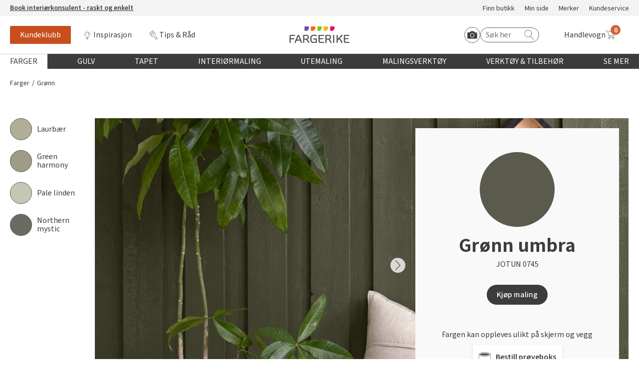

--- FILE ---
content_type: text/javascript;charset=utf-8
request_url: https://d1pna5l3xsntoj.cloudfront.net/scripts/modules/ui_utility.js
body_size: 3402
content:
(function() {
	window._hrev = window._hrev || [];
	window._hrev.push(["bind_once", "runtime:ready", function(runtime) {
		if (runtime.has_module("ui_utility")) {
			// Quick returning, cause else we will run another instance of the module, that
			// however wont be registered, since another already is, instead we will have some
			// code lingering that is listening to runtime:reload event.
			return;
		}
		runtime.modules(["jquery", "legacy"], function($, _) {
			var range_slider = function (track_selector, handle_selector, min_value, max_value, initial_values, move_callback, change_callback, container) {
				if (typeof (container) == 'undefined') {
					container = document;
				}
				var random = Math.random().toString(36).substring(6);
				var up_events = 'mouseup.' + random + ' touchend.' + random + ' touchcancel.' + random;
				var down_events = 'mousedown.' + random + ' touchstart.' + random;
				var move_events = 'mousemove.' + random + ' touchmove.' + random;
				
				var drag_min;
				var drag_max;
				var current_track_width;
				var current_track_left;
				var range = max_value - min_value;
				var track = $(container).find(track_selector).get(0);
				
				var control = {
					track: track,
					handles: $(track).find(handle_selector),
					dragging: false,
					values: initial_values.slice(0),
					rescale: function () {
					} // Empty stub for backwards compatibility - remove when no confs use it
				}
				
				control.handles.each(function (handle_index) {
					if (handle_index > 2) {
						return false;
					}
					var handle = this;
					var margin_left_before_drag;
					// wrap each handle in it's own track
					var track = $('<div></div>');
					if (handle_index == 0) {
						track.css({
							"margin-right": $(handle).width() + "px",
							"position": "relative"
						});
					} else {
						track.css({
							"margin-left": $(handle).width() + "px",
							"position": "relative"
						});
					}
					track.appendTo(handle.parentElement).append(handle);
					// Set initial position
					handle.style.marginLeft = (100 * (control.values[handle_index] - min_value) / (max_value - min_value)) + "%";
					
					$(handle).on(down_events, function (e) {
						e.preventDefault();
						if (control.dragging) {
							return;
						}
						drag_min = 0;
						drag_max = 100;
						current_track_width = handle.parentElement.offsetWidth;
						current_track_left = handle.parentElement.getBoundingClientRect().left;
						var next_is_max = false;
						control.handles.each(function () {
							var h = this;
							var position = parseFloat(h.style.marginLeft.replace("%", ""));
							if (next_is_max) {
								drag_max = position;
								return false;
							}
							if (h == handle) {
								margin_left_before_drag = h.style.marginLeft;
								next_is_max = true;
							} else {
								drag_min = position;
							}
						});
						
						control.dragging = true;
						$(document).on(up_events, function (e) {
							e.preventDefault();
							$(document).off(up_events);
							$(document).off(move_events);
							control.dragging = false;
							if (change_callback && margin_left_before_drag != handle.style.marginLeft) {
								change_callback(control.values);
							}
						});
						$(document).on(move_events, function (e) {
							e.preventDefault();
							if (!control.dragging) {
								return;
							}
							var page_x;
							if (e.type == "touchmove") {
								page_x = e.originalEvent.touches[0].pageX;
							} else {
								page_x = e.pageX;
							}
							var mouse_pos = page_x - current_track_left;
							var position = 100 * mouse_pos / current_track_width;
							position = position > drag_max ? drag_max : position < drag_min ? drag_min : position;
							handle.style.marginLeft = position + '%';
							var value = (position * range / 100) + min_value;
							control.values[handle_index] = value;
							if (move_callback) {
								move_callback(control.values);
							}
						});
					});
				});
				return control;
			}
			
			runtime.register_module("ui_utility", {
				handle_sorting: function(options, content, on_change) {
					var selector = "select[name^=aw-sorting-], .aw-sorting-tag-list input[name^=aw-sorting-]";
					var sorting_elements = content.find(selector).add(content.filter(selector));
					sorting_elements.on("change", function(event) {
						var new_value = [];
						if (event.target.type == "checkbox") {
							if (event.target.checked) {
								new_value = [event.target.value];
							}
							for (var i = 0; i < sorting_elements.length; i++) {
								var sorting_element = sorting_elements[i];
								sorting_element.checked = sorting_element.value == event.target.value && new_value.length;
							}
						} else if (event.target.type == "select-one") {
							if (!event.target.value.endsWith("off")) {
								new_value = [event.target.value];
							}
						}
						
						if (typeof(options.set_sorting) === "function") {
							options.set_sorting(new_value);
						}
						
						if (typeof(on_change) === "function") {
							on_change(options);
						}
					});
				},
				handle_filters: function(options, content, on_change) {
					var values = options.get_filters();
					var handle_filter_value = function(val, is_exclusive) {
						var field_parts = val.split(":"); // i.e. ["extraData.color", "Brun"]
						var field = field_parts[0] + ":"; // i.e. "extraData.color:"
						var field_value = "" + field_parts[1]; // i.e. "Brun"
						if (val === field || is_exclusive) {
							// We're clearing all filters on f.
							// or handling an exclusive filter
							var toggeling_off = false;
							for (var i = values.length - 1; i >= 0; i--) {
								if (values[i] === val) {
									toggeling_off = true;
								}
								if (values[i].indexOf(field) === 0) {
									if (field_value.length === 0) {
										// This is the case where you select the "---" option.
										toggeling_off = true;
									}
									values.splice(i, 1); // Delete index i;
								}
							}
							if (is_exclusive && !toggeling_off) {
								values.push(val);
							}
						} else {
							// We're toggling a filter.
							// First, check if it's in the list.
							for (var i = 0; i < values.length; i++) {
								if (values[i] === val) {
									values.splice(i, 1); // Delete index i;
									return;
								}
							}
							
							// Special handling for hierarchies: Remove all
							// higher and lower selected hierarchies when
							// adding a new hierarchy.
							if (field === "hierarchies:") {
								for (var i = values.length - 1; i >= 0; i--) {
									if (values[i].indexOf(val) === 0 || val.indexOf(values[i]) === 0) {
										values.splice(i, 1); // Delete index i;
									}
								}
							}
							
							// val wasn't found, add it.
							values.push(val);
						}
					};
					
					var selector = "select[name^='aw-filter-'], input[type='checkbox'][name^='aw-filter-']";
					content.find(selector).add(content.filter(selector))
						.on("change", function() {
							handle_filter_value($(this).val(), $(this).closest("[class^='aw-filter-']").is(".aw-filter-exclusive"));
							if (typeof(on_change) === "function") {
								on_change(options, values, this);
							}
							if (typeof(options.set_filters) === "function") {
								options.set_filters(values);
							}
						});
					
					content.find("input.aw-filter-range-selected-min,input.aw-filter-range-selected-max")
						.on("change", function() {
							var control = $(this).closest(".aw-filter-range");
							var name = control.data("aw-filter-name");
							var min = control.find(".aw-filter-range-selected-min").val();
							var max = control.find(".aw-filter-range-selected-max").val();
							handle_filter_value(name+":"+min+","+max, true);
							if (typeof(on_change) === "function") {
								on_change(options, values, this);
							}
							if (typeof(options.set_filters) === "function") {
								options.set_filters(values);
							}
						});
					
					selector = ".aw-search-overlay-selected-filter";
					content.find(selector).add(content.filter(selector))
						.on("click", function() {
							handle_filter_value($(this).data('query'), false);
							if (typeof(on_change) === "function") {
								on_change(options, values, this);
							}
							if (typeof(options.set_filters) === "function") {
								options.set_filters(values);
							}
						});
				},
				range_slider_for_field: function (field_name, clear_text, text_range_formatter, container) {
					if (typeof(container) == 'undefined') {
						container = document;
					}
					var $container = $(container);
					var controls = [];
					var cls = "aw-" + field_name.replace(/\./g, "_") + "-range-slider";
					$container.find("." + cls).remove();
					$container.find("." + cls + "-text").remove();
					$container.find("." + cls + "-clear").remove();
					$container.find(".aw-filter-range[data-aw-filter-name='" + field_name + "']").each(function() {
						var f = $(this);
						var min_field = f.find(".aw-filter-range-selected-min");
						var max_field = f.find(".aw-filter-range-selected-max");
						var min = parseFloat(f.find(".aw-filter-range-min").text());
						var selected_min = parseFloat(min_field.val());
						var has_filter = false;
						if (isNaN(selected_min) || min > selected_min) {
							selected_min = min;
						} else {
							has_filter = true;
						}
						var max = parseFloat(f.find(".aw-filter-range-max").text());
						var selected_max = parseFloat(max_field.val());
						if (isNaN(selected_max) || max < selected_max) {
							selected_max = max;
						} else {
							has_filter = true;
						}
						f.hide();
						
						$('<div class="' + cls + ' aw-range-slider"><div class="aw-range-slider-handle"></div><div class="aw-range-slider-handle"></div></div>' +
							'<div class="' + cls + '-text aw-range-slider-text"></div>' +
							(has_filter ? '<a class="' + cls + '-clear aw-range-slider-clear">' + clear_text + '</a>' : '')).insertAfter(f);
						
						var initial_values = [selected_min, selected_max];
						var update_text_range = function(values) {
							$container.find("." + cls + "-text").html(text_range_formatter(values));
						};
						update_text_range(initial_values);
						var control = _.util.range_slider("." + cls, ".aw-range-slider-handle", min, max, initial_values, function(values) {
							update_text_range(values);
						}, function(values) {
							update_text_range(values);
							min_field.val(values[0]);
							max_field.val(values[1]).trigger("change");
						}, container);
						controls.push(control);
						
						$container.find("." + cls + "-clear").click(function() {
							min_field.val("");
							max_field.val("").trigger("change");
							return false;
						});
					});
					return controls;
				},
				window_size: function() {
					return {
						width: window.innerWidth || document.documentElement.clientWidth || document.body.clientWidth,
						height: window.innerHeight || document.documentElement.clientHeight || document.body.clientHeight,
					};
				},
				register_filter: function (filter, callback, searcher, optionals = {rangeSliderDecimals: 0} ) {
					var filterType = filter.getAttribute("data-filter");
					if (filter.querySelector(".aw-filter-range")) {
						this.range_slider_for_field(filterType, "✕", function (values) {
							let min = values[0];
							let max = values[1];
							if (optionals != null && optionals.rangeSliderDecimals > 0) {
								min = min.toFixed(optionals.rangeSliderDecimals);
								max = max.toFixed(optionals.rangeSliderDecimals);
							} else {
								min = Math.floor(min);
								max = Math.ceil(max);
							}
							return "<span class='aw-range-slider-text-from'>" + min + "</span>" +
								"<span class='aw-range-slider-seperator'> - </span>" +
								"<span class='aw-range-slider-text-to'>" + max + "</span>";
						}, filter);
					} if ("sorting" === filterType) {
						var wrapped = {
							get_sorting: function () {
								return searcher.sorting;
							},
							set_sorting: function (val) {
								searcher.sorting = val.slice();
								callback(searcher.sorting);
							}
						};
						this.handle_sorting(wrapped, $(filter));
					} else {
						// Wrap the searcher in an object that matches how the legacy
						// script wants things
						var wrapped = {
							get_filters: function () {
								return searcher.filters;
							},
							set_filters: function (val) {
								searcher.filters = val.slice();
								callback(searcher.filters);
							}
						};
						this.handle_filters(wrapped, $(filter));
					}
				},
				throttle: function(func, wait, options) {
					return _.util.throttle(func, wait, options);
				},
				debounce: function(func, wait) {
					var timeout = null;
					return function() {
						var context = this;
						var args = arguments;
						clearTimeout(timeout);
						timeout = setTimeout(function(){
							timeout = null;
							func.apply(context, args);
						}, wait);
					}
				},
				fix_links: _.util.fix_links
			});
		});
	}]);
})();


--- FILE ---
content_type: text/javascript;charset=utf-8
request_url: https://d1pna5l3xsntoj.cloudfront.net/scripts/modules/jquery.js
body_size: 124
content:
(function() {
	window._hrev = window._hrev || [];
	window._hrev.push(["bind_once", "runtime:ready", function(runtime) {
		runtime.modules(["legacy"], function(_) {
			if (_ && _.$ !== undefined) {
				runtime.register_module("jquery", _.$);
			} else if (window.jQuery !== undefined) {
				runtime.register_module("jquery", window.jQuery);
			} else {
				_.util.load_script(
					'//ajax.googleapis.com/ajax/libs/jquery/1.10.1/jquery.min.js',
					function() {
						runtime.register_module("jquery", window.jQuery.noConflict(true));
					}
				);
			}
		});
	}])
})()


--- FILE ---
content_type: image/svg+xml
request_url: https://www.fargerike.no/UI/images/logo.svg
body_size: 866
content:
<svg id="Group_10670" data-name="Group 10670" xmlns="http://www.w3.org/2000/svg" xmlns:xlink="http://www.w3.org/1999/xlink" viewBox="0 0 140 38.141">
  <defs>
    <style>
      .cls-1 {
        clip-path: url(#clip-path);
      }

      .cls-2 {
        fill: #515051;
      }

      .cls-3 {
        fill: #6550a3;
      }

      .cls-4 {
        fill: #ff6409;
      }

      .cls-5 {
        fill: #80c41c;
      }

      .cls-6 {
        fill: #ffb300;
      }

      .cls-7 {
        fill: #e80368;
      }
    </style>
    <clipPath id="clip-path">
      <rect id="Rectangle_11567" data-name="Rectangle 11567" width="140" height="38.141"/>
    </clipPath>
  </defs>
  <g id="Group_10208" data-name="Group 10208" class="cls-1">
    <path id="Path_5635" data-name="Path 5635" class="cls-2" d="M79.618,128.18H68.654a.9.9,0,0,0-.9.9v13.536a4.219,4.219,0,0,0,4.2,4.218h7.658a1.2,1.2,0,0,0,1.2-1.2,1.213,1.213,0,0,0-1.2-1.212H72.259a1.816,1.816,0,0,1-1.81-1.81V138.1h7.209a1.2,1.2,0,0,0,1.2-1.2,1.213,1.213,0,0,0-1.2-1.212H70.449v-5.115h9.169a1.2,1.2,0,0,0,0-2.393M3.6,130.588h8.107a1.2,1.2,0,1,0,0-2.393H3.306A3.3,3.3,0,0,0,0,131.5v14.15H0a1.353,1.353,0,0,0,1.346,1.361,1.353,1.353,0,0,0,1.346-1.361h0v-7.374h7.359a1.2,1.2,0,0,0,0-2.408H2.707V131.5a.9.9,0,0,1,.9-.912m135.2,0a1.2,1.2,0,0,0,0-2.393H127.855a.9.9,0,0,0-.9.9v13.536a4.219,4.219,0,0,0,4.2,4.218H138.8a1.2,1.2,0,0,0,1.2-1.2,1.213,1.213,0,0,0-1.2-1.212h-7.359a1.816,1.816,0,0,1-1.81-1.81v-4.517h7.209a1.2,1.2,0,0,0,1.2-1.2,1.213,1.213,0,0,0-1.2-1.212h-7.209v-5.115Zm-35.6-2.558a1.353,1.353,0,0,0-1.346,1.361V145.65a1.346,1.346,0,1,0,2.692,0V129.391a1.353,1.353,0,0,0-1.346-1.361m-5.25,17.006a20.8,20.8,0,0,0-3.949-6.282,4.952,4.952,0,0,0,3.186-5v-.15h0c0-3.306-2.109-5.415-5.714-5.415H84.733a.9.9,0,0,0-.9.9h0V145.65a1.346,1.346,0,1,0,2.692,0v-6.476h4.053c1.959,1.3,3.6,4.218,4.951,7.075h0a1.338,1.338,0,0,0,1.212.748,1.368,1.368,0,0,0,1.212-1.959Zm-6.626-8.271h-4.8V130.6h4.8a2.876,2.876,0,0,1,3.156,3.006v.15a2.876,2.876,0,0,1-3.156,3.006m-45.35,8.271a20.8,20.8,0,0,0-3.949-6.282,4.952,4.952,0,0,0,3.186-5v-.15h0c0-3.306-2.109-5.415-5.714-5.415H32.756a.9.9,0,0,0-.9.9h0V145.65a1.346,1.346,0,1,0,2.692,0v-6.476H38.6c1.959,1.3,3.6,4.218,4.951,7.075h0a1.338,1.338,0,0,0,1.212.748,1.368,1.368,0,0,0,1.212-1.959Zm-6.626-8.271h-4.8V130.6h4.8a2.876,2.876,0,0,1,3.156,3.006v.15a2.876,2.876,0,0,1-3.156,3.006m84.284,8.271c-1.421-3.111-3.889-6.88-6.312-8.571l6.058-6.118a1.354,1.354,0,0,0-1.929-1.9l-8.81,8.9v-7.942a1.346,1.346,0,1,0-2.692,0v16.259a1.346,1.346,0,1,0,2.692,0v-4.472l2.917-2.947c1.915,1.526,4.382,5.325,5.639,8.017h0a1.338,1.338,0,0,0,1.212.748,1.353,1.353,0,0,0,1.346-1.361,1.189,1.189,0,0,0-.12-.613Zm-60.7-8.571h-6.6a1.2,1.2,0,0,0,0,2.393h4.8v5.325a15.48,15.48,0,0,1-3.335.389c-6.88-.06-6.581-3.859-6.581-5.115v-3.919c0-1.256-.3-5.056,6.581-5.115a16,16,0,0,1,4.368.628,1.155,1.155,0,0,0,1.406-.882,1.191,1.191,0,0,0-.868-1.451A15,15,0,0,0,57.974,128h-.3c-8.241,0-9.169,4.712-9.169,7.524v3.919c0,2.812.927,7.524,9.169,7.524h.3a18.511,18.511,0,0,0,5.175-.718h0a.894.894,0,0,0,.673-.868h0v-.673h0v-7.374a.871.871,0,0,0-.882-.868m-40.669-7.284-.224-.4a.664.664,0,0,0-.12-.165,1.785,1.785,0,0,0-1.346-.568,1.744,1.744,0,0,0-1.346.583l-.135.179-.209.389a101.618,101.618,0,0,0-6.806,16.064,1.347,1.347,0,0,0,.9,1.69,1.232,1.232,0,0,0,.389.06,1.341,1.341,0,0,0,1.286-.957c.449-1.5.987-3.051,1.571-4.607h8.705c.583,1.571,1.107,3.126,1.571,4.607a1.355,1.355,0,0,0,1.286.957,1.115,1.115,0,0,0,.389-.06,1.347,1.347,0,0,0,.9-1.69,99.84,99.84,0,0,0-6.806-16.079m-5.1,9.842c1.062-2.618,2.229-5.19,3.41-7.434,1.182,2.259,2.348,4.816,3.41,7.434Z" transform="translate(0 -108.855)"/>
  </g>
  <g id="Group_10209" data-name="Group 10209" class="cls-1">
    <path id="Path_5636" data-name="Path 5636" class="cls-3" d="M233.7,0V10.006h6L243.706,6V0Z" transform="translate(-198.745)"/>
  </g>
  <g id="Group_10210" data-name="Group 10210" class="cls-1">
    <path id="Path_5637" data-name="Path 5637" class="cls-4" d="M334,0V10.006h6L344.006,6V0Z" transform="translate(-284.043)"/>
  </g>
  <g id="Group_10211" data-name="Group 10211" class="cls-1">
    <path id="Path_5638" data-name="Path 5638" class="cls-5" d="M434.3,0V10.006h6L444.291,6V0Z" transform="translate(-369.341)"/>
  </g>
  <g id="Group_10212" data-name="Group 10212" class="cls-1">
    <path id="Path_5639" data-name="Path 5639" class="cls-6" d="M534.6,0V10.006h6L544.591,6V0Z" transform="translate(-454.638)"/>
  </g>
  <g id="Group_10213" data-name="Group 10213" class="cls-1">
    <path id="Path_5640" data-name="Path 5640" class="cls-7" d="M634.9,0V10.006h6L644.891,6V0Z" transform="translate(-539.936)"/>
  </g>
</svg>


--- FILE ---
content_type: image/svg+xml
request_url: https://www.fargerike.no/UI/icons/arrow-with-tail-thin.svg
body_size: -151
content:
<svg xmlns="http://www.w3.org/2000/svg" width="19.576" height="16.368" viewBox="0 0 19.576 16.368">
  <path 
  id="Path_32" 
  data-name="Path 32" 
  d="M41.3,987.214,35.1,980.679a1.158,1.158,0,0,0-1.5-.083,1.074,1.074,0,0,0,.005,1.5l4.536,4.794H24.032a1.032,1.032,0,0,0,0,2.064H38.146L33.61,993.75a1.052,1.052,0,0,0-.005,1.5,1.131,1.131,0,0,0,1.5-.083l6.192-6.536A1.047,1.047,0,0,0,41.3,987.214Z" 
  transform="translate(-22.5 -979.742)"
  stroke-width="1"/>
</svg>


--- FILE ---
content_type: image/svg+xml
request_url: https://www.fargerike.no/UI/Icons/diy--white.svg
body_size: 1338
content:
<svg xmlns="http://www.w3.org/2000/svg" viewBox="0 0 972.88 1064.21">
    <defs>
        <style>.cls-1{fill:none;}.cls-2{fill:white;}</style>
    </defs>
    <g id="Layer_1" data-name="Layer 1">
        <path class="cls-1"
              d="M219.06,474.75c5.12-4.47,11.27-24.73,1.93-72.34-3.76-19.12,2.15-37.51,15.81-49.19,12.76-10.92,30-14,46.28-8.16l54.79,17.66a21.73,21.73,0,0,0,4,1c10.05,1.09,18.41-1.25,24.16-6.77s8.71-13.93,8.09-23.06a7.19,7.19,0,0,0-.33-1.5l-26.87-92.08c-6-21.84-.9-43.55,13.4-56.65,13.83-12.66,33.84-15.42,54.91-7.56l1.52.57,94.3,56.8c12.92,7.24,18.87,6.71,23.38,5,5.62-2.08,9.94-5.64,11.84-9.78a26,26,0,0,0,1.34-16.42L537.38,166.8,439.65,51.34,278,187.58l-83.83,70.08L72.57,360.24l72.88,86.95C165.83,463.74,205.22,486.84,219.06,474.75Z"
              transform="translate(-30.45 -9.2)"/>
        <path class="cls-1"
              d="M242.09,501.11c-7.27,6.35-18,11.94-33.41,11.94a70.71,70.71,0,0,1-8.48-.55l79.37,94.7L648.16,297.68,583.26,221a58.74,58.74,0,0,1-5.19,22.31c-5.84,12.7-17,22.65-31.52,28-21.44,7.92-40.47-.49-52.91-7.5l-.43-.26-91.63-55.18c-5.05-1.69-12.91-3.25-17.63,1.07-4.46,4.09-5.77,12.48-3.33,21.41l26.76,91.71A41.49,41.49,0,0,1,409,331.5c1.32,19.49-5.52,38-18.77,50.67s-31.82,18.54-52.21,16.31A54.41,54.41,0,0,1,327.13,396l-55.69-18c-4.45-1.62-8.67-1-11.89,1.76-4,3.41-5.53,9.18-4.22,15.85C265.77,448.84,261.31,484.31,242.09,501.11Z"
              transform="translate(-30.45 -9.2)"/>
        <path class="cls-1"
              d="M848.37,755c-49.17-25.76-87.06-50.63-112.61-73.93a94.32,94.32,0,0,1-30.3-81.66c9.27-71.48,44.7-137.52,59.92-163.25L670.77,324.39,302.06,634l94.39,112.62c26.29-10,90.81-31.57,158.33-31.57q6.36,0,12.73.26a94.36,94.36,0,0,1,75.32,43.74c18.61,29.14,36.69,70.7,53.72,123.54a165.51,165.51,0,0,0,34.06,60c35.69,39.93,108.74,105.31,196.85,94.65a38.49,38.49,0,0,0,19.93-8.65l1.94-1.62a38,38,0,0,0,12.26-18.44h0c25.29-84.93-26.68-167.88-59.9-209.77A165.46,165.46,0,0,0,848.37,755Zm43,204A38.08,38.08,0,1,1,896,905.31,38.08,38.08,0,0,1,891.34,959Z"
              transform="translate(-30.45 -9.2)"/>
        <path class="cls-2"
              d="M929.11,777a200.14,200.14,0,0,0-64.5-53c-46.51-24.37-81.93-47.52-105.27-68.79a59.32,59.32,0,0,1-19.17-51.3c10.59-81.65,60.88-159,61.38-159.74a17.49,17.49,0,0,0-1.26-20.93L455.09,15.4a17.5,17.5,0,0,0-24.64-2.08l-175,147.45-83.84,70.08-135,113.88a17.51,17.51,0,0,0-2.13,24.62l85.65,102.18-.08.1c.06.06.26.23.57.48l257.1,306.74a17.53,17.53,0,0,0,20.41,4.8c.84-.37,85.58-36.78,167.85-33.35a59.31,59.31,0,0,1,47.29,27.61c17,26.62,33.79,65.45,49.91,115.44a200,200,0,0,0,41.28,72.57c37.14,41.55,110.73,107.49,203.56,107.49a195.5,195.5,0,0,0,23.59-1.43,73.21,73.21,0,0,0,38.09-16.48l1.94-1.61a73,73,0,0,0,23.44-35.37h0C1024.94,918.39,966.56,824.23,929.11,777ZM255.33,395.67c-1.31-6.67.23-12.44,4.22-15.85,3.22-2.75,7.44-3.38,11.89-1.76l55.69,18a54.41,54.41,0,0,0,10.92,2.45c20.39,2.23,38.92-3.56,52.21-16.31S410.35,351,409,331.5a41.49,41.49,0,0,0-1.65-8.94l-26.76-91.71c-2.44-8.93-1.13-17.32,3.33-21.41,4.72-4.32,12.58-2.76,17.63-1.07l91.63,55.18.43.26c12.44,7,31.47,15.42,52.91,7.5,14.49-5.35,25.68-15.3,31.52-28A58.74,58.74,0,0,0,583.26,221l64.9,76.68L279.57,607.2,200.2,512.5a70.71,70.71,0,0,0,8.48.55c15.38,0,26.14-5.59,33.41-11.94C261.31,484.31,265.77,448.84,255.33,395.67Zm-61.17-138L278,187.58,439.65,51.34,537.38,166.8l10.22,45.48a26,26,0,0,1-1.34,16.42c-1.9,4.14-6.22,7.7-11.84,9.78-4.51,1.67-10.46,2.2-23.38-5l-94.3-56.8-1.52-.57c-21.07-7.86-41.08-5.1-54.91,7.56-14.3,13.1-19.43,34.81-13.4,56.65l26.87,92.08a7.19,7.19,0,0,1,.33,1.5c.62,9.13-2.33,17.54-8.09,23.06s-14.11,7.86-24.16,6.77a21.73,21.73,0,0,1-4-1l-54.79-17.66c-16.24-5.8-33.52-2.76-46.28,8.16-13.66,11.68-19.57,30.07-15.81,49.19,9.34,47.61,3.19,67.87-1.93,72.34-13.84,12.09-53.23-11-73.61-27.56L72.57,360.24Zm767.43,750.87h0A38,38,0,0,1,949.33,1027l-1.94,1.62a38.49,38.49,0,0,1-19.93,8.65c-88.11,10.66-161.16-54.72-196.85-94.65a165.51,165.51,0,0,1-34.06-60c-17-52.84-35.11-94.4-53.72-123.54a94.36,94.36,0,0,0-75.32-43.74q-6.37-.26-12.73-.26c-67.52,0-132,21.57-158.33,31.57L302.06,634,670.77,324.39l94.61,111.77c-15.22,25.73-50.65,91.77-59.92,163.25a94.32,94.32,0,0,0,30.3,81.66c25.55,23.3,63.44,48.17,112.61,73.93a165.46,165.46,0,0,1,53.32,43.76C934.91,840.65,986.88,923.6,961.59,1008.53Z"
              transform="translate(-30.45 -9.2)"/>
        <circle class="cls-2" cx="866.85" cy="929.8" r="38.08" transform="translate(-434.02 876.08) rotate(-45)"/>
    </g>
</svg>


--- FILE ---
content_type: application/javascript;charset=utf-8
request_url: https://cdn.roomvo.com/static/scripts/b2b/fargerikeno.js
body_size: 26801
content:
var roomvoExport=(()=>{var Po=e=>{let t=document.createElement("a");t.href=e;let o=t.pathname;return o.length>0&&o[0]!="/"&&(o="/"+o),o},Se=e=>{let t=document.createElement("a");return t.href=e,t.hostname},I=()=>window.roomvoLocation?window.roomvoLocation:window.location,ge=e=>Po(decodeURIComponent(e.href)),Ie=e=>ge(e).replace(/(^\/)|(\/$)/g,"").split("/");var ut=(e,t)=>new URL(e.href).searchParams.get(t);var D=new class{getUrl(){return new URL(window.location.href)}getNextLevelUrl(){try{return new URL(window.parent.location.href)}catch{}return window.location.ancestorOrigins&&window.location.ancestorOrigins.item(0)?new URL(window.location.ancestorOrigins.item(0)):document.referrer?new URL(document.referrer):null}getTopLevelUrl(){try{return new URL(window.top.location.href)}catch{}return window.location.ancestorOrigins&&window.location.ancestorOrigins.length>0?new URL(window.location.ancestorOrigins[window.location.ancestorOrigins.length-1]):document.referrer?new URL(document.referrer):null}getHostname(){let e=this.getUrl();return e?e.hostname:""}getNextLevelHostname(){let e=this.getNextLevelUrl();return e?e.hostname:""}getTopLevelHostname(){let e=this.getTopLevelUrl();return e?e.hostname:""}};var _t="roomvo-button",H="roomvo-lite-iframe";var ee="roomvo-product-display-button",ye="roomvo-measure-my-room-button",F="ffPopup",To="roomvoStoreLocator",Eo="roomvoProductCatalog",ho="roomvoProductDisplay",w=Eo,te=ho,Ae=To,h=F,$="roomvoMeasurement",y="roomvo-stimr",mt="roomvo-designer";var oe="roomvo_add_to_cart",U=0,fo=1,Ro=2,Oo=3,Co=4,Uo=5,So=6,go=7,Io=8,yo=9,Ao=10,xo=11,Do=12,Lo=13,k=0,vo=1,wo=2,xe=0,De=1,bo=2;var re="full",Pt="lite";var Tt="Product Detail",Et="Product List",ht="Home";var ft="Purchase Confirmation",Rt="Other",Le="ffvendorids",ve="ffvisitorids";var we="ffvendorurlpath",q="fftrackingcode",ne="ffagreedtermsofuse",be="roomvoLaunchSequenceRecentUseFlag",z="roomvoLaunchSequence",Ot=[$,h],se={[U]:"unknown",[fo]:"floor",[Ro]:"rug",[Oo]:"furniture",[Co]:"countertop",[Uo]:"wall",[So]:"cabinet",[go]:"wall_decor",[Io]:"ceiling",[yo]:"door",[Ao]:"trim",[xo]:"furniture_coating",[Do]:"roof",[Lo]:"radiator"},Ct={"en-us":{"Embed this Roomvo share link on your website":"Embed this Roomvo share link on your website","Share Product":"Share Product",Copy:"Copy",Close:"Close","Loading...":"Loading..."}},Ya={[k]:"none",[vo]:"standalone",[wo]:"product_integration"},Ma={[xe]:"desktop",[De]:"touch",[bo]:"kiosk"};var Ut="Viewed Host Page";var m={LOAD_POPUP_FROM_ASSISTANT:"roomvoLoadPopupFromAssistant",ENLARGE_ASSISTANT_POPUP:"roomvoEnlargeAssistantPopup",REDUCE_ASSISTANT_POPUP:"roomvoReduceAssistantPopup",OPEN_PRODUCT_VISUALIZER:"roomvoOpenProductVisualizer",RESIZE_CATALOG:"roomvoResizeCatalog",OPEN_PRODUCT_PAGE:"roomvoOpenProductPage",OPEN_CATALOG:"roomvoOpenCatalog",REQUEST_ESTIMATE:"roomvoRequestEstimate",SAVE_VISITOR:"ffSaveVisitor",FOCUS_POPUP:"ffFocusPopup",CLOSE_PRODUCT_DISPLAY:"roomvoCloseProductDisplay",AGREE_TO_TERMS_OF_USE:"roomvoAgreeToTermsOfUse",ADD_TO_FAVORITES:"roomvoAddToFavorites",REMOVE_FROM_FAVORITES:"roomvoRemoveFromFavorites",ADD_TO_CART:"roomvoAddToCart",ORDER_SAMPLE:"roomvoOrderSample",RESERVE_ONLINE_PICKUP_IN_STORE:"roomvoReserveOnlinePickupInStore",SUBMIT_PAYMENT:"roomvoSubmitPayment",HANDLE_BOOK_APPOINTMENT:"roomvoHandleBookAppointment",RESIZE_CONTACT_FORM:"roomvoResizeContactForm",CLICK_PRODUCT_LINK:"roomvoClickProductLink",LOAD_POPUP_FROM_PRODUCT_DISPLAY:"roomvoLoadPopupFromProductDisplay",CLICK_BOOK_APPOINTMENT:"roomvoClickBookAppointment",INITIATE_CUSTOM_ACTION:"roomvoInitiateCustomAction",PROPAGATE_SESSION:"roomvoPropagateSession",HANDLE_LEAD:"roomvoHandleLead",RESIZE_STORE_LOCATOR_IFRAME:"resizeStoreLocatorIframe",TRACK:"ffTrack",FOCUS_IFRAME:"roomvoFocusIframe",CLOSE_LAUNCH_SEQUENCE:"roomvoCloseLaunchSequence",OPEN_MEASUREMENT:"roomvoOpenMeasurement",CLOSE_MEASUREMENT:"roomvoCloseMeasurement",UPDATE_PRODUCT_FILTER:"roomvoUpdateProductFilter",SCROLL_TOP_OF_IFRAME_INTO_VIEW:"roomvoScrollTopOfIframeIntoView",EXPAND_ROOM_PAGE_LITE:"roomvoRoomPageLiteExpand",SHRINK_ROOM_PAGE_LITE:"roomvoRoomPageLiteShrink",SWIPE_ROOM_PAGE_LITE:"roomvoRoomPageLiteSwipe",MEASURE_RESULT:"roomvoMeasureResult",CLICK_FIND_SELLER:"roomvoClickFindSeller",UPDATE_SHOPPING_CART:"roomvoUpdateShoppingCart",CLOSE_VISUALIZER:"roomvoCloseVisualizer",NOTIFY_ROOM_PAGE_LITE_LOADED:"roomvoNotifyRoomPageLiteLoaded",TRACK_PRODUCT_USAGE_EVENT_FOR_LITE:"roomvoTrackProductUsageEventForLite",TRACK_PRODUCT_IMPRESSION_EVENT_FOR_LITE:"roomvoTrackProductImpressionEventForLite",TRACK_ROOM_PAGE_VIEW_FOR_LITE:"roomvoTrackRoomPageViewForLite",CHANGE_PRODUCT_CODE_IN_LITE:"roomvoRoomPageLiteChangeProduct",NOTIFY_ROOM_PAGE_LITE_PRODUCT_UPDATED:"roomvoRoomPageLiteProductUpdated",DOWNLOAD_VISUALIZED_ROOM_IMAGE:"roomvoDownloadVisualizedRoomImage"};var ie={WEBXR:"WebXR",IOS:"iOS",EMPTY:""};var No=["roomvo","googlebot","bingbot","ahrefsbot","semrushbot","siteauditbot","facebookexternalhit","twitter","linkedin","pinterest"],Bo=e=>e&&/iPad|iPhone|iPod/.test(e.userAgent),Yo=e=>e&&e.userAgent.includes("Macintosh; Intel Mac OS X");var Mo=e=>!!(e&&(e.platform==="MacIntel"||e.platform==="iPad"||e.platform==="iPhone"||e.platform==="iPod"||Yo(e)));var Fo=e=>!!(Mo(e)&&e.maxTouchPoints>1),Ne=e=>!!(!window.MSStream&&(Bo(e)||Fo(e)));var St=e=>e?e.userAgent.indexOf("MSIE")>0||e.userAgent.indexOf("Trident/")>-1:!1;var gt=e=>!e||RegExp(No.join("|"),"i").test(e.userAgent)?!1:new RegExp(["bot|googlebot|googleweblight|spider|robot|crawl|baidu|bing|msn","|duckduckgo|teoma|slurp|yandex|lighthouse|sitecrawl|linguee","|schemabot|indeedbot|opendi|optimizer|nssprerendersproxy","|headlesschrome|ghostsinspector|restsharp|woorankreview|screamingfrogseospider"].join(""),"i").test(e.userAgent);var ko=new RegExp(["(android|bb\\d+|meego).+mobile|avantgo|bada/|blackberry","|blazer|compal|elaine|fennec|hiptop|iemobile|ip(hone|od)|iris|kindle|lge |maemo|midp","|mmp|mobile.+firefox|netfront|opera m(ob|in)i|palm( os)?|phone|p(ixi|re)/|plucker","|pocket|psp|series(4|6)0|symbian|treo|up.(browser|link)|vodafone|wap|windows ce|xda","|xiino|android|ipad|playbook|silk"].join(""),"i"),Be=function(){let e=!1;return function(t){let o=new RegExp(["1207|6310|6590|3gso|4thp|50[1-6]i|770s|802s","|a wa|abac|ac(er|oo|s-)|ai(ko|rn)|al(av|ca|co)|amoi|an(ex|ny|yw)|aptu","|ar(ch|go)|as(te|us)|attw|au(di|-m|r |s )|avan|be(ck|ll|nq)|bi(lb|rd)|bl(ac|az)","|br(e|v)w|bumb|bw-(n|u)|c55/|capi|ccwa|cdm-|cell|chtm|cldc|cmd-|co(mp|nd)|craw","|da(it|ll|ng)|dbte|dc-s|devi|dica|dmob|do(c|p)o|ds(12|-d)|el(49|ai)|em(l2|ul)","|er(ic|k0)|esl8|ez([4-7]0|os|wa|ze)|fetc|fly(-|_)|g1 u|g560|gene|gf-5|g-mo","|go(.w|od)|gr(ad|un)|haie|hcit|hd-(m|p|t)|hei-|hi(pt|ta)|hp( i|ip)|hs-c","|ht(c(-| |_|a|g|p|s|t)|tp)|hu(aw|tc)|i-(20|go|ma)|i230|iac( |-|/)|ibro|idea","|ig01|ikom|im1k|inno|ipaq|iris|ja(t|v)a|jbro|jemu|jigs|kddi|keji|kgt( |/)|klon","|kpt |kwc-|kyo(c|k)|le(no|xi)|lg( g|/(k|l|u)|50|54|-[a-w])|libw|lynx","|m1-w|m3ga|m50/|ma(te|ui|xo)|mc(01|21|ca)|m-cr|me(rc|ri)|mi(o8|oa|ts)|mmef","|mo(01|02|bi|de|do|t(-| |o|v)|zz)|mt(50|p1|v )|mwbp|mywa|n10[0-2]|n20[2-3]","|n30(0|2)|n50(0|2|5)|n7(0(0|1)|10)|ne((c|m)-|on|tf|wf|wg|wt)|nok(6|i)|nzph","|o2im|op(ti|wv)|oran|owg1|p800|pan(a|d|t)|pdxg|pg(13|-([1-8]|c))|phil|pire","|pl(ay|uc)|pn-2|po(ck|rt|se)|prox|psio|pt-g|qa-a|qc(07|12|21|32|60|-[2-7]|i-)","|qtek|r380|r600|raks|rim9|ro(ve|zo)|s55/|sa(ge|ma|mm|ms|ny|va)|sc(01|h-|oo|p-)","|sdk/|se(c(-|0|1)|47|mc|nd|ri)|sgh-|shar|sie(-|m)|sk-0|sl(45|id)|sm(al|ar|b3","|it|t5)|so(ft|ny)|sp(01|h-|v-|v )|sy(01|mb)|t2(18|50)|t6(00|10|18)|ta(gt|lk)","|tcl-|tdg-|tel(i|m)|tim-|t-mo|to(pl|sh)|ts(70|m-|m3|m5)|tx-9|up(.b|g1|si)","|utst|v400|v750|veri|vi(rg|te)|vk(40|5[0-3]|-v)|vm40|voda|vulc|vx(52|53|60|61","|70|80|81|83|85|98)|w3c(-| )|webc|whit|wi(g |nc|nw)|wmlb|wonu|x700|yas-","|your|zeto|zte-"].join(""),"i");e=t?ko.test(t)||o.test(t.substring(0,4)):!1}(navigator.userAgent||navigator.vendor||window.opera),e||Ne(window.navigator)?De:xe};var It=()=>{if(window.navigator.xr)try{return window.navigator.xr.isSessionSupported("immersive-ar")}catch{return Promise.resolve(!1)}return Promise.resolve(!1)};var Ye=e=>{for(let t in e)if(Object.prototype.hasOwnProperty.call(e,t))return!1;return N(e)===N({})};var L=(e,t,o)=>{let r;return function(){let n=this,s=arguments,i=o&&!r;clearTimeout(r),r=setTimeout(function(){r=null,o||e.apply(n,s)},t),i&&e.apply(n,s)}};var N=e=>!JSON.stringify&&JSON.serialize?JSON.serialize(e):JSON.stringify(e),B=e=>!JSON.parse&&JSON.deserialize?JSON.deserialize(e):JSON.parse(e);var ae=e=>Go()[e],Go=()=>{let e={},t=document.cookie.split(";");for(let o=0;o<t.length;++o){let r=t[o].trim(),n=r.indexOf("=");if(n!==-1){let s=r.substring(0,r.indexOf("=")),i=r.substring(n+1);e[s]=i}}return e},yt=e=>ae(e)!==void 0,Me=(e,t,o={})=>{let r=o.cookieExpiration?o.cookieExpiration:"Fri, 31 Dec 9999 23:59:59 GMT",n=[`${e}=${t}`,`expires=${r}`,"path=/",o.sameSitePolicy||`${Vo()}`];o.domain&&n.push(`domain=${o.domain}`),document.cookie=n.join("; ")};var Vo=()=>D.getUrl().protocol==="https:"?"SameSite=None; Secure":"SameSite=Lax";var T=function(e,t){try{e.log.length+t.length<1e6?e.log+=t+`
`:e.log.endsWith(`.....
`)||(e.log+=`.....
`)}catch(o){e.log=o.toString()}};var C=(e,t,o)=>{if(!e.isRoomvoCookieDisabled()){let r={cookieExpiration:e.getCookieExpiration(),domain:e.getCookieDomain()},{cookieName:n,cookieValue:s,config:i={}}=o,a=Object.assign({},r,i);switch(t.toLowerCase()){case"write":return Me(n,s,a);case"read":return ae(n);case"read/rewrite":{let c=ae(n);return c&&Me(n,c,a),c}case"check":return yt(n)}}return T(e,"Accessing cookies is not permitted."),null};var At=(e,t)=>{C(t,"check",{cookieName:q})||(Math.random()<.5?C(t,"write",{cookieName:q,cookieValue:"dontshow",config:{cookieExpiration:e}}):C(t,"write",{cookieName:q,cookieValue:"show",config:{cookieExpiration:e}}))},Y=e=>C(e,"read",{cookieName:q})||"";var ce=e=>e.toString()==="[object RoomvoIntegrator]",R=e=>{let t=Object.values(window._roomvo).filter(o=>o.toString().endsWith("Integrator]"));return e?window._roomvo[e]||t.find(o=>o.toString()==="[object AssistantIntegrator]")||t.find(ce)||t[0]:t.find(ce)||t[0]};var Wo=`
<svg
class="loader-cubes__cube loader-cubes__one"
width="82"
height="76"
viewBox="0 0 82 76"
fill="none"
xmlns="http://www.w3.org/2000/svg"
>
<g opacity="0.6" filter="url(#filter0_f_557_14053)">
  <path
    class="cube__shadow"
    d="M41.0002 32.0018L62.0001 43.9996L41.0002 56.0002L20.0315 43.9994L41.0002 32.0018Z"
  ></path>
</g>
<path
  class="cube__left-side"
  d="M41 12.1838L62 12.0002L62 20.9651L41 33L19.9999 20.9652L19.9999 12.0003L41 12.1838Z"
></path>
<path
  class="cube__right-side"
  d="M41.0002 23.9998L62.0004 12.0054L62.0004 20.9594L40.9998 33L41.0002 23.9998Z"
></path>
<path
  class="cube__top"
  d="M41.0002 0.00178922L62.0001 11.9996L41.0002 24.0002L20.0315 11.9994L41.0002 0.00178922Z"
></path>
<defs>
  <filter
    id="filter0_f_557_14053"
    x="0.03125"
    y="12.002"
    width="81.9688"
    height="63.998"
    filterUnits="userSpaceOnUse"
    color-interpolation-filters="sRGB"
  >
    <feFlood flood-opacity="0" result="BackgroundImageFix"></feFlood>
    <feBlend
      mode="normal"
      in="SourceGraphic"
      in2="BackgroundImageFix"
      result="shape"
    ></feBlend>
    <feGaussianBlur
      stdDeviation="10"
      result="effect1_foregroundBlur_557_14053"
    ></feGaussianBlur>
  </filter>
</defs>
</svg>
<svg
class="loader-cubes__cube loader-cubes__three"
width="82"
height="76"
viewBox="0 0 82 76"
fill="none"
xmlns="http://www.w3.org/2000/svg"
>
<g opacity="0.6" filter="url(#filter0_f_557_14053)">
  <path
    class="cube__shadow"
    d="M41.0002 32.0018L62.0001 43.9996L41.0002 56.0002L20.0315 43.9994L41.0002 32.0018Z"
  ></path>
</g>
<path
  class="cube__left-side"
  d="M41 12.1838L62 12.0002L62 20.9651L41 33L19.9999 20.9652L19.9999 12.0003L41 12.1838Z"
></path>
<path
  class="cube__right-side"
  d="M41.0002 23.9998L62.0004 12.0054L62.0004 20.9594L40.9998 33L41.0002 23.9998Z"
></path>
<path
  class="cube__top"
  d="M41.0002 0.00178922L62.0001 11.9996L41.0002 24.0002L20.0315 11.9994L41.0002 0.00178922Z"
></path>
<defs>
  <filter
    id="filter0_f_557_14053"
    x="0.03125"
    y="12.002"
    width="81.9688"
    height="63.998"
    filterUnits="userSpaceOnUse"
    color-interpolation-filters="sRGB"
  >
    <feFlood flood-opacity="0" result="BackgroundImageFix"></feFlood>
    <feBlend
      mode="normal"
      in="SourceGraphic"
      in2="BackgroundImageFix"
      result="shape"
    ></feBlend>
    <feGaussianBlur
      stdDeviation="10"
      result="effect1_foregroundBlur_557_14053"
    ></feGaussianBlur>
  </filter>
</defs>
</svg>
<svg
class="loader-cubes__cube loader-cubes__two"
width="82"
height="76"
viewBox="0 0 82 76"
fill="none"
xmlns="http://www.w3.org/2000/svg"
>
<g opacity="0.6" filter="url(#filter0_f_557_14053)">
  <path
    class="cube__shadow"
    d="M41.0002 32.0018L62.0001 43.9996L41.0002 56.0002L20.0315 43.9994L41.0002 32.0018Z"
  ></path>
</g>
<path
  class="cube__left-side"
  d="M41 12.1838L62 12.0002L62 20.9651L41 33L19.9999 20.9652L19.9999 12.0003L41 12.1838Z"
></path>
<path
  class="cube__right-side"
  d="M41.0002 23.9998L62.0004 12.0054L62.0004 20.9594L40.9998 33L41.0002 23.9998Z"
></path>
<path
  class="cube__top"
  d="M41.0002 0.00178922L62.0001 11.9996L41.0002 24.0002L20.0315 11.9994L41.0002 0.00178922Z"
></path>
<defs>
  <filter
    id="filter0_f_557_14053"
    x="0.03125"
    y="12.002"
    width="81.9688"
    height="63.998"
    filterUnits="userSpaceOnUse"
    color-interpolation-filters="sRGB"
  >
    <feFlood flood-opacity="0" result="BackgroundImageFix"></feFlood>
    <feBlend
      mode="normal"
      in="SourceGraphic"
      in2="BackgroundImageFix"
      result="shape"
    ></feBlend>
    <feGaussianBlur
      stdDeviation="10"
      result="effect1_foregroundBlur_557_14053"
    ></feGaussianBlur>
  </filter>
</defs>
</svg>
<svg
class="loader-cubes__cube loader-cubes__four"
width="82"
height="76"
viewBox="0 0 82 76"
fill="none"
xmlns="http://www.w3.org/2000/svg"
>
<g opacity="0.6" filter="url(#filter0_f_557_14053)">
  <path
    class="cube__shadow"
    d="M41.0002 32.0018L62.0001 43.9996L41.0002 56.0002L20.0315 43.9994L41.0002 32.0018Z"
  ></path>
</g>
<path
  class="cube__left-side"
  d="M41 12.1838L62 12.0002L62 20.9651L41 33L19.9999 20.9652L19.9999 12.0003L41 12.1838Z"
></path>
<path
  class="cube__right-side"
  d="M41.0002 23.9998L62.0004 12.0054L62.0004 20.9594L40.9998 33L41.0002 23.9998Z"
  fill="#828BA4"
></path>
<path
  class="cube__top"
  d="M41.0002 0.00178922L62.0001 11.9996L41.0002 24.0002L20.0315 11.9994L41.0002 0.00178922Z"
></path>
<defs>
  <filter
    id="filter0_f_557_14053"
    x="0.03125"
    y="12.002"
    width="81.9688"
    height="63.998"
    filterUnits="userSpaceOnUse"
    color-interpolation-filters="sRGB"
  >
    <feFlood flood-opacity="0" result="BackgroundImageFix"></feFlood>
    <feBlend
      mode="normal"
      in="SourceGraphic"
      in2="BackgroundImageFix"
      result="shape"
    ></feBlend>
    <feGaussianBlur
      stdDeviation="10"
      result="effect1_foregroundBlur_557_14053"
    ></feGaussianBlur>
  </filter>
</defs>
</svg>
`,xt=Wo;var Dt={animation:"none","animation-delay":"0","animation-direction":"normal","animation-duration":"0","animation-fill-mode":"none","animation-iteration-count":"1","animation-name":"none","animation-play-state":"running","animation-timing-function":"ease","backface-visibility":"visible",background:"0","background-attachment":"scroll","background-clip":"border-box","background-color":"transparent","background-image":"none","background-origin":"padding-box","background-position":"0 0","background-position-x":"0","background-position-y":"0","background-repeat":"repeat","background-size":"auto auto",border:"0","border-style":"none","border-width":"medium","border-color":"inherit","border-bottom":"0","border-bottom-color":"inherit","border-bottom-left-radius":"0","border-bottom-right-radius":"0","border-bottom-style":"none","border-bottom-width":"medium","border-collapse":"separate","border-image":"none","border-left":"0","border-left-color":"inherit","border-left-style":"none","border-left-width":"medium","border-radius":"0","border-right":"0","border-right-color":"inherit","border-right-style":"none","border-right-width":"medium","border-spacing":"0","border-top":"0","border-top-color":"inherit","border-top-left-radius":"0","border-top-right-radius":"0","border-top-style":"none","border-top-width":"medium",bottom:"auto","box-shadow":"none","box-sizing":"content-box","caption-side":"top",clear:"none",clip:"auto",color:"inherit",columns:"auto","column-count":"auto","column-fill":"balance","column-gap":"normal","column-rule":"medium none currentColor","column-rule-color":"currentColor","column-rule-style":"none","column-rule-width":"none","column-span":"1","column-width":"auto",content:"normal","counter-increment":"none","counter-reset":"none",cursor:"auto",direction:"ltr",display:"inline","empty-cells":"show",float:"none",font:"normal","font-family":"inherit","font-size":"medium","font-style":"normal","font-variant":"normal","font-weight":"normal",height:"auto",hyphens:"none",left:"auto","letter-spacing":"normal","line-height":"normal","list-style":"none","list-style-image":"none","list-style-position":"outside","list-style-type":"disc",margin:"0","margin-bottom":"0","margin-left":"0","margin-right":"0","margin-top":"0","max-height":"none","max-width":"none","min-height":"0","min-width":"0",opacity:"1",orphans:"0",outline:"0","outline-color":"invert","outline-style":"none","outline-width":"medium",overflow:"visible","overflow-x":"visible","overflow-y":"visible",padding:"0","padding-bottom":"0","padding-left":"0","padding-right":"0","padding-top":"0","page-break-after":"auto","page-break-before":"auto","page-break-inside":"auto",perspective:"none","perspective-origin":"50% 50%",position:"static",right:"auto","tab-size":"8","table-layout":"auto","text-align":"inherit","text-align-last":"auto","text-decoration":"none","text-decoration-color":"inherit","text-decoration-line":"none","text-decoration-style":"solid","text-indent":"0","text-shadow":"none","text-transform":"none",top:"auto",transform:"none","transform-style":"flat",transition:"none","transition-delay":"0s","transition-duration":"0s","transition-property":"none","transition-timing-function":"ease","unicode-bidi":"normal","vertical-align":"baseline",visibility:"visible","white-space":"normal",widows:"0",width:"auto","word-spacing":"normal","z-index":"auto"},Ho=600;var Lt=(e,t=[/^https?:\/\/.*\.roomvo\.com$/,/^https?:\/\/.*\.leaptools\.com$/])=>{let o=(...i)=>t.some(a=>a.test(i[0].origin))?e(...i):null,r=window.addEventListener?"addEventListener":"attachEvent",n=window[r],s=r=="attachEvent"?"onmessage":"message";n(s,o,!1)},Ge=()=>{try{let e=document.createElement("canvas");if((e.getContext("webgl")||e.getContext("experimental-webgl"))==null)throw"nowebgl"}catch{return!1}return!0},G=(e,t=document)=>{let o=t.querySelector(e);return o&&o.innerText?o.innerText.trim():""},A=(e,t,o)=>{vt(e,t,o)};var $o=function(e,t){if(!e)return!1;for(let o=0;o<t.length;++o)if(!e.querySelector(t[o]))return!1;return!0},vt=function(e,t,o){$o(e,t)?o():setTimeout(vt,60,e,t,o)};function Ve(e,t,o,r=!1,n=30){if(!e)return;let s=Array.from(e.querySelectorAll(t));if(s.length>0&&(o(s)===!0||r))return;let i=new Set,a=new MutationObserver(_=>{for(let P of _)for(let E of P.addedNodes){E.matches?.(t)&&i.add(E);let l=E.querySelectorAll?.(t);l?.length&&l.forEach(u=>i.add(u))}i.size>0&&d()}),c=()=>{let _=Array.from(i);(o(_)||r)&&a.disconnect(),i.clear()},d=n===0?c:L(c,n,!1);a.observe(e,{childList:!0,subtree:!0})}var qo=function(){let e=()=>Array.prototype.slice.call(document.styleSheets).every(t),t=o=>!o.roomvo;if(e()){let o=document.createElement("style");o.appendChild(document.createTextNode("")),document.head.appendChild(o);let r=o.sheet;return r.roomvo=!0,r}},zo=function(){let e=qo();return e||[...document.styleSheets].find(t=>t.roomvo)},We=(e,t)=>{t||(t=zo());for(let o of He(e))t.insertRule(o,t.cssRules.length);return t},He=e=>{let t=[];for(let o=0;o<e.length;o++){let r=1,n=e[o],s=n[0],i="";Array.isArray(n[1][0])&&(n=n[1],r=0);for(let a=n.length;r<a;r++){let c=n[r];i+=`${c[0]}: ${c[1]}${c[2]?" !important":""};
`}t.push(`${s}{${i}}`)}return t},de=e=>{Object.keys(Dt).forEach(t=>{e.style.setProperty(t,Dt[t],"important")})};var wt=(e,t)=>{if(typeof t!="function"||!e||typeof e!="object")throw new Error("Invalid Arguments");document.querySelector('meta[name="viewport"][content*="device-width"][content*="initial-scale=1"]')||document.head.insertAdjacentHTML("beforeend",'<meta name="viewport" content="width=device-width, initial-scale=1, minimum-scale=1" />'),t(e),e?.isListenedTo!==!0&&(e.isListenedTo=!0,"addEventListener"in e?e.addEventListener("change",t):e.addListener(t))},Ko=e=>{let t=e.parentElement;for(;t&&t!==document.body;)t.dataset.originalTransform=getComputedStyle(t).transform,t.style.transform="none",t=t.parentElement},jo=e=>{let t=e.parentElement;for(;t;)t.style.transform=t.dataset.originalTransform||"",delete t.dataset.originalTransform,t=t.parentElement};var Zo=e=>{let t=e.parentElement;for(;t;)t.dataset.originalZIndex=getComputedStyle(t).zIndex,t.style.zIndex="2147483647",t=t.parentElement},Xo=e=>{let t=e.parentElement;for(;t;)t.style.zIndex=t.dataset.originalZIndex||"",delete t.dataset.originalZIndex,t=t.parentElement},ke=class{constructor(){this.transitionProperty="all",this.transitionTimeInMs=Ho,this.transitionTimingFunction="cubic-bezier(0,1,.25,1)",this.isTransitioning=!1,this.isFullScreen=!1,this.location={width:0,height:0,left:0,top:0,scrollY:0,scrollX:0}}get transition(){return[this.transitionProperty,this.transitionTimeInMs/1e3+"s",this.transitionTimingFunction].join(" ")}},Fe=new WeakMap,bt=e=>(Fe.has(e)||Fe.set(e,new ke),Fe.get(e)),Nt=e=>{let t=bt(e);if(t.isTransitioning||t.isFullScreen)return;t.isTransitioning=!0;let[o,r]=[e.scrollWidth,e.scrollHeight];[e.style.width,e.style.height]=[o+"px",r+"px"];let{left:n,top:s}=e.getBoundingClientRect();e.style.setProperty("left",n+"px","important"),e.style.setProperty("top",s+"px","important"),e.style.setProperty("z-index","2147483647","important"),t.contentRect={scrollY:window.scrollY,scrollX:window.scrollX,width:o,height:r,left:n,top:s},e.style.setProperty("position","fixed","important"),Ko(e),Zo(e),window.requestAnimationFrame(()=>{e.style.setProperty("transition",t.transition,"important"),e.style.setProperty("left","0px","important"),e.style.setProperty("top","0px","important"),e.style.setProperty("width","100%","important"),e.style.setProperty("height","100%","important"),t.isFullScreen=!0,t.isTransitioning=!1})},Bt=e=>{let t=bt(e);if(t.isTransitioning||!t.isFullScreen)return;t.isTransitioning=!0;let{width:o,height:r,left:n,top:s,scrollY:i,scrollX:a}=t.contentRect;window.requestAnimationFrame(()=>{let c=a-window.scrollX;e.style.setProperty("left",n+c+"px","important");let d=i-window.scrollY;e.style.setProperty("top",s+d+"px","important"),e.style.setProperty("width",o+"px","important"),e.style.setProperty("height",r+"px","important")}),setTimeout(()=>{e.style.setProperty("width","100%","important"),e.style.setProperty("height","100%","important"),e.style.setProperty("position","unset","important"),e.style.setProperty("transition","unset","important"),jo(e),Xo(e),t.isFullScreen=!1,t.isTransitioning=!1},t.transitionTimeInMs)},Jo=e=>{let{display:t,visibility:o,opacity:r}=getComputedStyle(e);return t!=="none"&&o!=="hidden"&&o!=="collapse"&&r!=="0"&&r!==0},Qo=(e,t)=>{let o;return t?o=e.nodeName==="DETAILS"&&t.nodeName!=="SUMMARY"?e.hasAttribute("open"):!0:o=e.nodeName==="DETAILS"?e.hasAttribute("open"):!0,!e.hasAttribute("hidden")&&o},Yt=e=>{let t=0,o=0,r=0,n=0;if(e===window)o=window.innerWidth,r=window.innerHeight;else if(e===document)o=document.documentElement.clientWidth,r=document.documentElement.clientHeight;else if(e instanceof HTMLElement){let s=e.getBoundingClientRect();t=s.top,o=s.right,r=s.bottom,n=s.left}return{top:t,right:o,bottom:r,left:n}},le=({elementTop:e,elementRight:t,elementBottom:o,elementLeft:r,containerTop:n,containerRight:s,containerBottom:i,containerLeft:a,minimumContainedPercentage:c=1})=>{if(o-e<=0||t-r<=0||e>=i||o<=n||r>=s||t<=a)return!1;let d=Math.max(e,n),_=Math.min(o,i),P=Math.round((_-d)*100/(o-e))/100,E=Math.max(r,a),l=Math.min(t,s),u=Math.round((l-E)*100/(t-r))/100;return P>=c&&u>=c},er=(e,t=1)=>{let{top:o,right:r,bottom:n,left:s}=e.getBoundingClientRect(),i=e.parentElement;for(;i&&i!==document.body;){let{overflowX:a,overflowY:c}=getComputedStyle(i),d=!0,{top:_,right:P,bottom:E,left:l}=Yt(i);if(a!=="visible"&&c!=="visible"?d=le({elementTop:o,elementRight:r,elementBottom:n,elementLeft:s,containerTop:_,containerRight:P,containerBottom:E,containerLeft:l,minimumContainedPercentage:t}):a!=="visible"&&c==="visible"?d=le({elementTop:o,elementRight:r,elementBottom:n,elementLeft:s,containerTop:o,containerRight:P,containerBottom:n,containerLeft:l,minimumContainedPercentage:t}):a==="visible"&&c!=="visible"&&(d=le({elementTop:o,elementRight:r,elementBottom:n,elementLeft:s,containerTop:_,containerRight:r,containerBottom:E,containerLeft:s,minimumContainedPercentage:t})),!d)return!1;i=i.parentElement}return!0},Mt=(e,t)=>Jo(e)&&Qo(e,t)&&(!e.parentElement||Mt(e.parentElement,e)),Ft=(e,t=1)=>{let{top:o,right:r,bottom:n,left:s}=e.getBoundingClientRect(),{top:i,right:a,bottom:c,left:d}=Yt(window);return le({elementTop:o,elementRight:r,elementBottom:n,elementLeft:s,containerTop:i,containerRight:a,containerBottom:c,containerLeft:d,minimumContainedPercentage:t})&&Mt(e)&&er(e,t)};var kt=e=>{let t={alpha:255};if(e=e.replace("#",""),e.length===3){let o=r=>parseInt(r+r,16);t.red=parseInt(o(e.slice(0,1))),t.green=parseInt(o(e.slice(1,2))),t.blue=parseInt(o(e.slice(2,3)))}else if(e.length===6)t.red=parseInt(e.slice(0,2),16),t.green=parseInt(e.slice(2,4),16),t.blue=parseInt(e.slice(4,6),16);else return;return t},tr=e=>{let t=e.toString("16");return t.length===1?"0"+t:t};var Gt=(e,t,o=50)=>(e=kt(e),t=kt(t),"#"+["red","green","blue"].map(r=>tr(Math.round(t[r]+(e[r]-t[r])*(o/100)))).join("")),Vt=(e,t)=>Gt("#FFFFFF",e,t),Wt=(e,t)=>Gt("#000000",e,t);var or=`
/***
 The new CSS reset - version 1.7.3 (last updated 7.8.2022)
 GitHub page: https://github.com/elad2412/the-new-css-reset
***/

/*
 Remove all the styles of the "User-Agent-Stylesheet", except for the 'display' property
 - The "symbol *" part is to solve Firefox SVG sprite bug
*/
*:where(:not(html, iframe, canvas, img, svg, video, audio):not(svg *, symbol *)) {
 all: unset;
 display: revert;
}

/* Preferred box-sizing value */
*,
*::before,
*::after {
 box-sizing: border-box;
}

/* Reapply the pointer cursor for anchor tags */
a, button {
 cursor: revert;
}

/* Remove list styles (bullets/numbers) */
ol, ul, menu {
 list-style: none;
}

/* For images to not be able to exceed their container */
img {
 max-width: 100%;
}

/* removes spacing between cells in tables */
table {
 border-collapse: collapse;
}

/* Safari - solving issue when using user-select:none on the <body> text input doesn't working */
input, textarea {
 -webkit-user-select: auto;
}

/* revert the 'white-space' property for textarea elements on Safari */
textarea {
 white-space: revert;
}

/* minimum style to allow to style meter element */
meter {
 -webkit-appearance: revert;
 appearance: revert;
}

/* reset default text opacity of input placeholder */
::placeholder {
 color: unset;
}

/* fix the feature of 'hidden' attribute.
display:revert; revert to element instead of attribute */
:where([hidden]) {
 display: none;
}

/* revert for bug in Chromium browsers
- fix for the content editable attribute will work properly.
- webkit-user-select: auto; added for Safari in case of using user-select:none on wrapper element*/
:where([contenteditable]:not([contenteditable="false"])) {
 -moz-user-modify: read-write;
 -webkit-user-modify: read-write;
 overflow-wrap: break-word;
 -webkit-line-break: after-white-space;
 -webkit-user-select: auto;
}

/* apply back the draggable feature - exist only in Chromium and Safari */
:where([draggable="true"]) {
 -webkit-user-drag: element;
}
`,Ht=or;var $t={UNKNOWN:0,FLOOR:1,RUG:2,FURNITURE:3,COUNTERTOP:4,WALL:5,CABINET:6,WALL_DECOR:7,CEILING:8,DOOR:9,TRIM:10,FURNITURE_COATING:11,ROOF:12,RADIATOR:13,STORAGE:14,LIGHTING:15,APPLIANCE:16,FENESTRATION:17,WINDOW_TREATMENTS:18,DECOR:19,STAIRCASE:20,PLUMBING_FIXTURE:21,FIREPLACE:22,OUTDOOR_STRUCTURE:23,LANDSCAPING:24},rr=1,nr=2,sr=3,ir=4,ar=5,cr=6,lr=7,dr=8,pr=9,ur=10,_r=11,mr=12,Pr=13,Tr=14,Er=15,hr=16,fr=17,Rr=18,Or=19,Cr=20,Ur=21,Sr=22,gr=23,Ir=24,yr=25,Ar=26,xr=27,Dr=28,Lr=29,vr=30,wr=31,br=32,Nr=33,Br=34,Yr=35,Mr=36,Fr=37,kr=38,Gr=39,Vr=40,Wr=41,Hr=42,$r=43,qr=44,zr=1e3,Kr=1001,jr=1002,Zr=1003,Xr=1004,Jr=1005,Qr=1006,en=1007,tn=1008,on=1009,rn=1010,nn=1011,sn=1012,an=1013,cn=1014,ln=1015,dn=1016,pn=1017,un=1018,_n=1019,mn=1020,Pn=1021,Tn=1022,En=1023,hn=1024,fn=1025,Rn=1026,On=1027,Cn=1028,Un=1029,Sn=1030,gn=1031,In=1032,yn=1033,An=1034,xn=1035,Dn=1036,Ln=1037,vn=1038,wn=1039,bn=1040,Nn=1041,Bn=1042,Yn=1043,Mn=1044,Fn=1045,kn=1046,Gn=1047,Vn=1048,Wn=1049,Hn=1050,$n=1051,qn=1052,zn=1053,Kn=1054,jn=1055,Zn=1056,Xn=1057,Jn=1058,Qn=1059,es=1060,ts=1061,os=1062,rs=1063,ns=1064,ss=1065,is=1066,as=1067,cs=1068,ls=1069,ds=1070,ps=1071,us=1072,_s=1073,ms=1074,Ps=1075,Ts=1076,Es=1077,hs=1078,fs=1079,Rs=1080,Os=1081,Cs=1082,Us=1083,Ss=1084,gs=1086,Is=1087,ys=1088,As=1089,xs=1090,Ds=1091,Ls=1092,vs=1093,ws=1094,bs=1095,Ns=1096,Bs=1097,Ys=1098,Ms=1099,Fs=1100,ks=1101,Gs=1102,Vs=1103,Ws=1104,Hs=1105,$s=1106,qs=1107,zs=1108,Ks=1109,js=1110,Zs=1111,Xs=1112,Js=1113,Qs=1114,ei=1115,ti=1116,oi=1117,ri=1118,ni=1119,si=1120,ii=1121,ai=1123,ci=1124,li=1125,di=1126,pi=1127,ui=1128,_i=1129,mi=1131,Pi=1132,Ti=1133,Ei=1134,hi=1135;var fi=0,Ri=1,Oi=2,Ci=3,nc={[fi]:"shade.unknown",[Ri]:"shade.light",[Oi]:"shade.medium",[Ci]:"shade.dark"},Ui=0,Si=1,gi=2,Ii=3,yi=4,Ai=5,xi=6,Di=7,Li=8,vi=9,wi=10,bi=11,sc={[Ui]:"color.unknown",[Si]:"color.beige",[gi]:"color.black",[Ii]:"color.blue",[yi]:"color.brown",[Ai]:"color.gray",[xi]:"color.green",[Di]:"color.orange",[Li]:"color.purple",[vi]:"color.red",[wi]:"color.white",[bi]:"color.yellow"};var qt={1:"Floors",2:"Rugs",3:"Furniture",4:"Countertops",5:"Walls",6:"Cabinets",7:"Wall Decors",8:"Ceilings",9:"Doors",10:"Trims",11:"Furniture Coatings",12:"Roofs",13:"Radiators",14:"Storage",15:"Lighting",16:"Appliances",17:"Fenestrations",18:"Window Treatments",19:"Decor",20:"Staircases",21:"Plumbing Fixtures",22:"Fireplaces",23:"Outdoor Structures",24:"Landscaping"};var zt={[Or]:"Area Rugs",[fr]:"Boards and Panels",[Rr]:"Brick and Stone",[Tr]:"Butcher Block",[lr]:"product_subtype.carpet_tile",[mr]:"Concrete",[pr]:"Engineered Stone",[rr]:"product_subtype.hardwood",[_r]:"product_subtype.laminate",[ir]:"product_subtype.luxury_vinyl",[Ur]:"Mats",[dr]:"Natural Stone",[Sr]:"Other",[Cr]:"Outdoor Rugs",[Er]:"Paint",[cr]:"Patterned Broadloom Carpet",[ar]:"Carpet",[ur]:"product_subtype.solid_surface",[Pr]:"Stainless Steel",[nr]:"product_subtype.tile",[sr]:"product_subtype.vinyl",[hr]:"Wallpaper",[gr]:"Flat Panel Cabinet",[Ir]:"Shaker Cabinet",[yr]:"Inset Cabinet",[Ar]:"Thermofoil Cabinet",[xr]:"Glass Cabinet",[Dr]:"Wall Art",[Lr]:"Murals and Decals",[vr]:"Wall Mirrors",[wr]:"Posters and Prints",[br]:"Signs",[Nr]:"Wall Clocks",[Br]:"Wall Shelves",[Yr]:"Wall Sconces",[Mr]:"Stain",[Fr]:"Paver",[kr]:"Decking",[Gr]:"Resin",[Vr]:"Outdoor Carpet",[Wr]:"Gravel",[Hr]:"Artificial Grass",[$r]:"Rubber",[qr]:"Tarmac",[zr]:"Tables",[Kr]:"Changing Tables",[jr]:"Coffee Tables",[Zr]:"Console Tables",[Xr]:"Desks",[Jr]:"Dining Tables",[Qr]:"Meeting Tables",[en]:"Side Tables",[tn]:"Seating",[on]:"Beds",[rn]:"Cribs",[nn]:"Benches",[sn]:"Chairs",[an]:"Armchairs",[cn]:"Desk Chairs",[ln]:"Dining Chairs",[dn]:"Ottomans",[pn]:"Sofas",[un]:"Stools",[_n]:"Storage",[mn]:"Cabinets",[Pn]:"Corner Cabinets",[Tn]:"Dressers",[En]:"Island Cabinets",[hn]:"Kitchen Cabinets",[fn]:"Nightstands",[Rn]:"Sideboards",[On]:"Vanities",[Cn]:"Wall Cabinets",[Un]:"Shelves",[Sn]:"Shoe Storage",[gn]:"TV Stands",[In]:"Wardrobes",[yn]:"Lighting",[An]:"Ceiling Fans",[xn]:"Lamps",[Dn]:"Ceiling Lamps",[Ln]:"Floor Lamps",[vn]:"Table Lamps",[wn]:"Wall Lamps",[bn]:"Appliances",[Nn]:"Dishwashers",[Bn]:"Dryers",[Yn]:"Microwaves",[Mn]:"Ranges",[Fn]:"Range Hoods",[kn]:"Refrigerators",[Gn]:"Washing Machines",[Vn]:"Fenestrations",[Wn]:"Doors",[Hn]:"Windows",[$n]:"Decors",[qn]:"Mirrors",[zn]:"Furniture",[Kn]:"Foot Rests",[jn]:"Poufs",[Zn]:"Foot Stools",[Xn]:"Futons",[Jn]:"Love Seats",[Qn]:"Sectionals",[es]:"Daybeds",[ts]:"Room Dividers",[os]:"Medicine Cabinets",[rs]:"File Cabinets",[ns]:"Standing Shelves",[ss]:"Shoe Racks",[is]:"Kitchen Carts",[as]:"Chandeliers",[cs]:"Recessed Lighting",[ls]:"Freezers",[ds]:"Beverage Chillers",[ps]:"Cooking Appliances",[us]:"Cooktops",[_s]:"Wall Ovens",[ms]:"Grills",[Ps]:"Ice Makers",[Ts]:"Small Appliances",[Es]:"Garage Doors",[hs]:"Skylights",[fs]:"Window Treatments",[Rs]:"Blinds",[Os]:"Shades",[Cs]:"Shutters",[Us]:"Curtains",[Ss]:"Wall Decor",[gs]:"Floor Mirrors",[Is]:"Staircases",[ys]:"Roofing",[As]:"Ceiling Coverings",[xs]:"Ceiling Tiles",[Ds]:"Ceiling Planks",[Ls]:"Trims",[vs]:"Baseboards",[ws]:"Mouldings",[bs]:"Casings",[Ns]:"Plumbing Fixtures",[Bs]:"Tubs",[Ys]:"Showers",[Ms]:"Toilets",[Fs]:"Bidets",[ks]:"Faucets",[Gs]:"Shower Heads",[Vs]:"Shower Curtains",[Ws]:"Sinks",[Hs]:"Sink Basins",[$s]:"Fireplaces",[qs]:"Outdoor Structures",[zs]:"Tents",[Ks]:"Fences",[js]:"Greenhouses",[Zs]:"Pools",[Xs]:"Gazebos",[Js]:"Landscaping",[Qs]:"Gardens",[ei]:"Trees",[ti]:"Bushes",[oi]:"Hedges",[ri]:"Chaise Lounges",[ni]:"Lounge Chairs",[si]:"Bunk Beds",[ii]:"Loft Beds",[ai]:"Sofa Beds",[ci]:"Pendant Lights",[li]:"Floors",[di]:"Countertops",[pi]:"Walls",[ui]:"Rugs",[_i]:"Furniture Coatings",[mi]:"Radiators",[Pi]:"Gutters",[Ti]:"Fascia",[Ei]:"Track Lights",[hi]:"Flush Mount Lights"};var Ni=0,Bi=1,Yi=2,Mi=3,ic={[Ni]:"Warm White",[Bi]:"Soft White",[Yi]:"Daylight",[Mi]:"Crystal White"},K="en-us";var pe=(e,t,o=!1)=>{let r=e.getLocale();if(r in e._localizedStrings&&t in e._localizedStrings[r])return e._localizedStrings[r][t];let n=Object.keys(e._localizedStrings),s=a=>a.split("-")[0],i=n.map(s).indexOf(s(r));if(i!==-1){let a=e._localizedStrings[n[i]]?.[t];if(a)return a}return o?"":t in e._localizedStrings[K]?e._localizedStrings[K][t]:t},ue=e=>{let t=Object.assign({},Ct),o=e.getLocalizedStringOverrides();for(let[r,n]of Object.entries(o))r===K?Object.assign(t[K],n):t[r]=n;return e._localizedStrings=t,null};var _e=class extends HTMLElement{constructor(){super(),this.attachShadow({mode:"open"}),this.cssRules=Ht,this.shouldHide,this.styleNode,this.contentNode,this.logoNode,this.src,this.textNode,this.text,this.color}applyCssRules(){this.styleNode||(this.styleNode=document.createElement("style")),this.styleNode.textContent=this.cssRules,this.shadowRoot.appendChild(this.styleNode)}addCssRules(t){this.cssRules+=He(t).join(`
`)}connectedCallback(){this.isConnected&&(this.color=this.getAttribute("color"),this.src=this.getAttribute("src"),this.text=this.getAttribute("text"),this.shouldHide=this.getAttribute("hide"),this.create(),this.applyCssRules(),this.updateDisplay(!0))}static get observedAttributes(){return["color","hide","src","text"]}attributeChangedCallback(t,o,r){if(this.isConnected)switch(t){case"color":this.color=r,this.updateLoaderColor();break;case"hide":this.shouldHide=r,this.updateDisplay();break;case"src":this.src=r,this.updateOrInsertLogo();break;case"text":this.text=r,this.updateOrInsertText();break}}updateDisplay(t){let o=this.shadowRoot.firstChild;this.shouldHide!==null?(t||this.shadowRoot.addEventListener("transitionend",()=>{o.style.display="none"},{once:!0}),o.classList.add("roomvo-launch-sequence--hide")):(o.style.display="grid",window.requestAnimationFrame(()=>o.classList.remove("roomvo-launch-sequence--hide")))}create(){let t=this.createModal();t.append(this.createContent()),t.append(this.createRoomvoBranding());let o=this.createContainer();return o.append(t),this.shadowRoot.append(o),o}createModal(){let t=document.createElement("div");t.classList.add("roomvo-launch-sequence__modal");let o=[[`.${t.className}`,["width","80%"],["max-width","640px"],["border-radius","16px"],["background-color","white"],["box-shadow","0px 40px 40px rgba(57, 59, 68, 0.20)"],["opacity","1"],["transform","translateY(0%)"],["transition","all 0.25s cubic-bezier(0,0.25,0.29,1) 1s"],["transition-delay","0.25s"]],[`.roomvo-launch-sequence--hide .${t.className}`,["transform","translateY(5%)"],["opacity","0"],["transition-delay","0s"]]];return this.addCssRules(o),t}createContent(){this.contentNode=document.createElement("div"),this.contentNode.classList.add("roomvo-launch-sequence__content");let t=[[`.${this.contentNode.className}`,[["display","grid"],["place-items","center"],["gap","32px"],["grid-gap","32px"],["max-width","80%"],["margin-left","auto"],["margin-right","auto"]]]];this.addCssRules(t);let o=window.matchMedia("(min-width: 600px)");wt(o,s=>{this.contentNode.style.setProperty("padding",s.matches?"12.5vh 0":"7.5vh 0","important")}),this.logoNode=this.createLogo(),this.logoNode&&this.contentNode.append(this.logoNode),this.textNode=this.createText(),this.textNode&&this.contentNode.append(this.textNode);let n=this.createLoader();return n&&this.contentNode.append(n),this.contentNode}createLogo(){if(!this.src)return null;let t=document.createElement("div");t.style.setProperty("max-width","70%");let o=document.createElement("img");return o.src=this.src,o.alt="",o.style.setProperty("opacity","0"),o.onload=()=>o.style.opacity="1",o.style.setProperty("transition","opacity 0.2s ease-in"),o.style.setProperty("object-fit","contain"),o.style.setProperty("height","175px"),o.style.setProperty("width","100%"),t.append(o),t}updateOrInsertLogo(){this.logoNode&&this.src?this.logoNode.firstChild.src=this.src:this.logoNode?(this.logoNode.remove(),this.logoNode=null):this.src&&(this.logoNode=this.createLogo(),this.contentNode.prepend(this.logoNode))}createText(){if(!this.text)return null;let t=document.createElement("p");return t.append(this.text),t.style.setProperty("font","normal normal normal 16px/24px Sans-Serif"),t.style.setProperty("color","#373C40"),t.style.setProperty("text-align","center"),t.style.setProperty("margin","0"),t}updateOrInsertText(){this.textNode&&this.text?this.textNode.innerText=this.text:this.textNode?(this.textNode.remove(),this.textNode=null):this.text&&(this.textNode=this.createText(),this.logoNode?this.logoNode.insertAdjacentElement("afterend",this.textNode):this.contentNode.prepend(this.textNode))}createLoader(){let t=document.createElement("div");t.classList.add("roomvo-launch-sequence__loader-cubes");let o=[[`.${t.className}`,["position","relative"],["min-width","96px"],["min-height","48px"],["padding-top","24px"]]];return this.addCssRules(o),t.insertAdjacentHTML("afterbegin",xt),this.colorLoader(),this.animateLoader(t.className),t}colorLoader(){let t=this.color??"#818C98",o=Wt.bind(null,t),r=Vt.bind(null,t),[n,s,i,a]=[r(10),o(10),o(42),o(30)],c=[["path.cube__top",["fill",n]],["path.cube__left-side",["fill",s]],["path.cube__shadow",["fill",i]],["path.cube__right-side",["fill",a]]];this.addCssRules(c)}updateLoaderColor(){this.cssRules.replaceAll(/path\.cube.*?}/gs,""),this.colorLoader(),this.applyCssRules()}animateLoader(t){let o=[[`.${t}>.loader-cubes__cube`,["position","absolute"]],[["loader-cubes__four","loader-cubes__one","loader-cubes__three","loader-cubes__two"].map(r=>`.${t}>.${r}`).join(","),["animation-duration",".85s"],["animation-iteration-count","infinite"],["animation-timing-function","ease-in-out"]],[`.${t}>.loader-cubes__one`,["transform","translate(-36%,-16%)"],["animation-name","loader-cubes__one"]],[`.${t}>.loader-cubes__two`,["transform","translate(-10%,0)"],["animation-name","loader-cubes__two"]],[`.${t}>.loader-cubes__three`,["transform","translate(16%,-16%)"],["animation-name","loader-cubes__three"]],[`.${t}>.loader-cubes__four`,["transform","translate(42%,0)"],["animation-name","loader-cubes__four"]]];this.addCssRules(o),[`@keyframes loader-cubes__one {
                0% {
                  transform: translate(-36%, -16%);
                }
                50% {
                  transform: translate(-10%, -32%);
                }
                100% {
                  transform: translate(16%, -16%);
                }
            }
            `,`@keyframes loader-cubes__two {
                0%,
                50% {
                  transform: translate(-10%, 0);
                }
                100% {
                  transform: translate(-36%, -16%);
                }
              }
              `,`@keyframes loader-cubes__three {
                0%,
                50% {
                  transform: translate(16%, -16%);
                }
                100% {
                  transform: translate(42%, 0);
                }
              }
              `,`@keyframes loader-cubes__four {
                0% {
                  transform: translate(42%, 0);
                }
                50% {
                  transform: translate(16%, 16%);
                }
                100% {
                  transform: translate(-10%, 0);
                }
              }
              `].forEach(r=>this.cssRules+=r)}createRoomvoBranding(){let t=document.createElement("p");t.style.setProperty("font","normal normal normal 14px/20px Sans-Serif"),t.style.setProperty("text-align","center"),t.style.setProperty("color","#818C98"),t.style.setProperty("margin-bottom","4.8px"),t.innerText="Powered by ";let o=document.createElement("strong");return o.style.setProperty("font-weight","500"),o.style.setProperty("color","#FF3D00"),o.innerText="roomvo",t.append(o),t}createContainer(){let t=document.createElement("div");t.classList.add("roomvo-launch-sequence__container");let o=[[`.${t.className}`,["position","fixed"],["top","0"],["left","0"],["backdrop-filter","blur(8px)"],["height","100%"],["width","100%"],["background-color","rgba(255,255,255,0.7)"],["z-index","2147483647"],["place-items","center"],["display","grid"],["opacity","1"],["transition","opacity 0.5s"],["transition-delay","0s"]],[`.${t.className}.roomvo-launch-sequence--hide`,["opacity","0"],["transition-delay","1s"]]];return this.addCssRules(o),t}},Kt=e=>{let t=document.getElementById(z)||Vi(e);t.hasAttribute("hide")&&window.requestAnimationFrame(()=>t.removeAttribute("hide")),t.dataset?.closingTimerId||(t.dataset.closingTimerId=setTimeout($e,e.launchSequenceTimeoutDuration,e)),t.dataset.startTime=Date.now()},Fi=()=>{let e=document.getElementById(z);e&&(e.setAttribute("hide",""),e.dataset?.closingTimerId!=="null"&&(clearTimeout(e.dataset.closingTimerId),delete e.dataset.closingTimerId))},me=(e=null)=>{e||(e=document.getElementById(h)),e.classList.contains("roomvo-popup--loading")&&(e.classList.remove("roomvo-popup--loading"),e.ariaHidden=!1,window.requestAnimationFrame(()=>{e.classList.add("roomvo-popup--show")}))},$e=e=>{document.getElementById(h).addEventListener("transitionend",Fi,{once:!0}),Gi(e)?setTimeout(me,ki()):me()},ki=(e=1500)=>{let t=Number(document.getElementById(z).dataset?.startTime)||0;return Math.max(t+e-Date.now(),0)},Gi=(e,t=1)=>{let o=!C(e,"check",{cookieName:be}),r=new Date;r.setTime(r.getTime()+t*60*60*1e3);let n=r.toUTCString();return C(e,"write",{cookieName:be,cookieValue:"",config:{cookieExpiration:n}}),o},Vi=e=>{window.customElements.get("launch-sequence")===void 0&&window.customElements.define("launch-sequence",e.getLaunchSequenceClass());let t=document.createElement("launch-sequence");return t.id=z,t.setAttribute("src",e.vendorLogoUrl),t.setAttribute("text",Wi(e)),t.setAttribute("color",e.launchSequenceLoaderBaseColor),t.setAttribute("hide",""),document.body.append(t),t},Wi=e=>(ue(e),pe(e,"Loading...",!0));var V=(e,t,o,r)=>{t&&(e.queuedProductCodeRequests.push({productCode:t,callback:o,callbackArguments:r,hasBeenSentOff:!1}),e.debouncedFetchProductCodeMappings||(e.debouncedFetchProductCodeMappings=L(Hi,50,!1)),e.debouncedFetchProductCodeMappings(e))},Hi=e=>{let t=`?vendor=${e.vendorIds[e.getVendorUrlPathForStimr()]}`,o=new Set;for(let c=0;c<e.queuedProductCodeRequests.length;++c)e.queuedProductCodeRequests[c].hasBeenSentOff||(o.add(e.queuedProductCodeRequests[c].productCode),e.queuedProductCodeRequests[c].hasBeenSentOff=!0);let r=4e3,n=0,s={};s[n]=[],o.forEach(function(c){let d=s[n].concat(c);encodeURIComponent(N(d)).length>r?s[++n]=[c]:s[n].push(c)});let i=e.hasDesignerProducts?"&has_designer_products=1":"",a=e.shouldIncludeUpstreamProductMappings()?"&include_upstream_product_mappings=1":"";for(let c=0;c<=n;++c){let d="&product_code__in="+encodeURIComponent(N(s[c])),_=e.serverUrl+"/services/product/product_mappings/"+t+d+i+a,P=new XMLHttpRequest;P.bucketIndex=c,P.open("GET",_,!0),P.onreadystatechange=function(){this.readyState==4&&this.status==200&&(B(this.response).forEach(function(E){e.productCodeMap[E.productCode]===void 0&&(e.productCodeMap[E.productCode]=[]),e.productCodeMap[E.productCode].push(E)}),s[this.bucketIndex].forEach(function(E){e.productCodeMap[E]===void 0&&(e.productCodeMap[E]=[]);for(let l=e.queuedProductCodeRequests.length-1;l>=0;--l)if(e.queuedProductCodeRequests[l].productCode==E){let u=e.queuedProductCodeRequests[l],p=!u.ignoreCallbackIfNotAvailable||e.productCodeMap[E]&&e.productCodeMap[E].length;u.callback&&p&&u.callback.apply(null,u.callbackArguments),e.queuedProductCodeRequests.splice(l,1)}}))},P.send()}},qe=(e,t,o)=>{if(e.productCodeMap&&t in e.productCodeMap&&e.productCodeMap[t].length!==0)return[...e.productCodeMap[t].filter(n=>n.productType===o).map(n=>n.product),...e.productCodeMap[t].filter(n=>n.productType!==o).map(n=>n.product)].filter(n=>!!n).join(",")};var g=e=>["number","string"].includes(typeof e)?!isNaN(e)&&Number.isInteger(parseFloat(e))?e in se?parseInt(e):U:parseInt(Object.keys(se).find(o=>se[o]===e))||U:U;var S=e=>{try{if(!e||!(e instanceof Element))return"[invalid element]";let t=[],o=e.tagName?e.tagName.toLowerCase():"unknown";return t.push(o),e.id?.trim()&&t.push(`#${e.id.trim()}`),e.className&&typeof e.className=="string"&&e.className.trim()&&t.push(`.${e.className.trim().replace(/\s+/g,".")}`),t.join("")||"[empty element]"}catch{return"[error getting element info]"}},ze=e=>{if(!e)return"[no elements]";try{let t=Array.isArray(e)?e:Array.from(e||[]);return t.length?t.map(o=>S(o)).join(", "):"[empty list]"}catch{return"[error processing elements]"}};var Pe={LEFT:"left",RIGHT:"right"},$i=()=>{if(!document.getElementById(h)){let e=document.createElement("iframe");de(e),e.style.setProperty("display","none","important"),e.style.setProperty("position","fixed","important"),e.style.setProperty("top","0","important"),e.style.setProperty("left","0","important"),e.style.setProperty("width","100%"),e.style.setProperty("height","100%"),e.style.setProperty("z-index","2147483647","important"),e.style.setProperty("border","none","important"),e.id=h,e.type="text/html",e.allow="clipboard-write;xr-spatial-tracking;fullscreen",e.title="Roomvo Visualizer, Powered by Roomvo",e.ariaLabel="Roomvo Visualizer, Powered by Roomvo",e.tabIndex="-1",document.body.appendChild(e)}},Zt=e=>{if(e.style.setProperty("background-color",""),e.style.setProperty("box-shadow",""),e.style.setProperty("transform",""),e.style.setProperty("transition",""),e.style.setProperty("transition-delay",""),e.style.setProperty("transition-duration",""),e.style.setProperty("transition-property",""),e.style.setProperty("transition-timing-function",""),document.head.dataset?.popupStylized!=="true"){let t=[[`#${h}`,["background-color","white",!0],["box-shadow","0px 0px 120px rgba(57, 59, 68, 0.30)",!0],["transition","transform .75s cubic-bezier(0.95, 0, 1, 0.94)"],["transform","translateY(110%)"]],[`#${h}.roomvo-popup--show`,["transform","translateY(0%) translateX(0%)",!0],["transition-timing-function","cubic-bezier(0,.25,.29,1)",!0]],[`#${h}.roomvo-popup--loading`,["width","1px",!0],["height","1px",!0]]];We(t),document.head.dataset.popupStylized="true"}e.classList.add("roomvo-popup--loading"),e.ariaHidden=!0},qi=(e,t=Pe.RIGHT)=>{if(Zt(e),e.style.setProperty("right",""),e.style.setProperty("left",""),document.head.dataset?.isDrawerPopupStylized!=="true"){let o=[[`#${h}.roomvo-drawer.roomvo-drawer--${Pe.RIGHT}`,["transform","translateX(110%)"],["right","0"]],[`#${h}.roomvo-drawer.roomvo-drawer--${Pe.LEFT}`,["transform","translateX(-110%)"],["left","0"]]],r=We(o);document.head.dataset.isDrawerPopupStylized="true",r.insertRule(`@media (min-width: 600px) {
                #${h}.roomvo-drawer { width: 500px !important; }
            }`)}e.classList.add("roomvo-drawer",`roomvo-drawer--${t}`)},zi=(e,t)=>{t?.addEventListener("load",()=>$e(e),{once:!0})},Xt=(e=h)=>{let t=document.getElementById(e);t&&t.classList.contains("roomvo-popup--show")?(t.addEventListener("transitionend",()=>t.parentNode.removeChild(t)),t.classList.remove("roomvo-popup--show")):t&&t.parentNode&&t.parentNode.removeChild(t),setTimeout(Je,10)},Jt=e=>{let t=document.getElementById(e);return t&&t.dataset.previousBodyStyleOverflow},Ke=(e,t)=>{let o=document.getElementById(e);return o&&o.dataset[t]},je=e=>{try{let t=window.getComputedStyle(document.body).getPropertyValue("overflow");t!=="hidden"&&(e.dataset.previousBodyStyleOverflow=t,document.body.style.overflow="hidden")}catch{}},jt=(e,t,o)=>{try{let r=window.getComputedStyle(e).getPropertyValue("overscroll-behavior");["contain","none"].includes(r)||(t.dataset[o]=r,e.style.overscrollBehavior="contain")}catch{}},v=e=>e?e&&e.src&&e.contentWindow:!1,Qt=(e,t,o="")=>{if(e.isWebGlNeeded()&&!Ge())return alert("Your browser or device does not support WebGL. Please try a different browser or device."),null;if(t=new URL(t),t.pathname+=t.pathname.endsWith("/")?"":"/",window.location.href=="about:srcdoc")return t.searchParams.delete("visitor_id"),window.open(t.href),null;t.searchParams.set("domain",D.getTopLevelHostname()),t.searchParams.set("is_in_top_window",0),t.searchParams.set("version","1"),e.shouldPadHistory()&&!(window.history.state&&window.history.state.roomvoPopupUrl)&&(t.searchParams.set("use_history_padding",0),window.history.pushState({roomvoPopupUrl:t.href,integratorVendorUrlPath:e.getVendorUrlPath(),loadPopupFunctionName:o},"")),$i();let r=document.getElementById(h);return r&&r.parentNode==document.body&&document.body.removeChild(r),r.style.display="block",{popup:r,popupUrl:t}},j=(e,t)=>{let{popup:o,popupUrl:r}=Qt(e,t,"loadPopupWithUrl");o&&(e.shouldShowLaunchSequence?(Zt(o),Kt(e),zi(e,o)):o.style.background=`white url("${e.serverUrl}/static/images/loading.gif") no-repeat center`,o.src=r.href,o.dataset.openerVendorUrlPath=e.getVendorUrlPath(),document.body.appendChild(o),je(o),jt(document.body,o,"previousBodyOverscrollBehavior"),jt(document.documentElement,o,"previousRootOverscrollBehavior"),setTimeout(X,10,h))},Ki=(e,t,o=Pe.RIGHT)=>{let{popup:r,popupUrl:n}=Qt(e,t,"loadDrawerPopupWithUrl");r&&(qi(r,o),r.addEventListener("load",()=>me(),{once:!0}),r.src=n.href,r.dataset.openerVendorUrlPath=e.getVendorUrlPath(),document.body.appendChild(r),je(r),setTimeout(X,10,h))};var ji=()=>ut(I(),"originator")??"",Ze=(e,t,o,r,n,s)=>{(r===void 0||r==="")&&(r="/"),n===void 0&&(n=""),s==null&&(s="");let i=e.visitorIds[t]||"",a=e.serverUrl+"/my/"+t+r+"?visitor_id="+encodeURIComponent(i)+"&tracking_code="+encodeURIComponent(Y(e))+"&locale="+encodeURIComponent(e.getLocale())+"&prefilter="+encodeURIComponent(e.prefilter)+n+"&iframe_id="+h+"&originator="+encodeURIComponent(ji());e.agreedTermsOfUse&&(a+="&agreed_terms_of_use=1");let c=qe(e,o,s);c?a+="&product_ids="+encodeURIComponent(c):a+="&product_code="+encodeURIComponent(o)+"&product_type="+encodeURIComponent(s),j(e,a),e.trackActionInHostAnalytics("see this in my room",o)},M=(e,t,o,r,n,s)=>{try{s=s||e.getProductCode(t)}catch{s=""}Ze(e,e.getVendorUrlPathForStimr(),s,o,r,n)},Z=(e,t)=>(o,r)=>{e&&!e.endsWith("/")&&(e+="/");let n=o.getVendorUrlPath(),s=Object.entries(r).filter(a=>a[1]&&t.includes(a[0])),i=new URLSearchParams(s);return i.set("version","1"),i.sort(),`${o.serverUrl}/my/${n}/${e}?${i.toString()}`},Zi=["domain","iframe_id","is_in_top_window","locale","tracking_code","visitor_id"],Yc=Z("store_locator",Zi),Te=["add_first_product_to_cart","agreed_terms_of_use","domain","iframe_id","is_in_top_window","locale","prefilter","product_code","product_id","product_ids","product_type","tracking_code","use_interim_products","visitor_id","is_standalone_shopping_cart"],Mc=Z("",Te),Fc=Z("shopping_cart",Te),kc=Z("surface_designer",Te);var Xi=["is_dealer","pro","is_embedded_in_site","show_request_estimate_form"].concat(Te),Gc=Z("catalog/list",Xi),Xe=e=>{let t=document.createElement("iframe");return de(t),t.style.setProperty("display","none","important"),t.id=e,t.type="text/html",t.allow="clipboard-write;xr-spatial-tracking;fullscreen",t},Ji=()=>{let e=Xe(h);return e.title="Roomvo Visualizer, Powered by Roomvo",e.ariaLabel="Roomvo Visualizer, Powered by Roomvo",e.setAttribute("role","dialog"),e},Qi=()=>{let e=Xe(Ae);return e.setAttribute("allow","geolocation"),e},ea=()=>Xe(te);var eo=(e,t,o)=>{let r=e.getVendorUrlPath(),n=e.visitorIds[r]||"",s="/catalog";t=ta(t,o);let i=e.serverUrl+"/my/"+r+s+"?visitor_id="+encodeURIComponent(n)+"&tracking_code="+encodeURIComponent(Y(e))+"&locale="+encodeURIComponent(e.getLocale())+t+"&iframe_id="+h;o&&(i+="&product_id="+o),j(e,i)},ta=(e="",t,o=null)=>{e=e||"";let r=o?.productType,n=o?.prefilter,s=new URLSearchParams(e);if(r){let a=g(r);a!==U&&s.set("product_type",a)}n&&s.set("prefilter",n),e=s.toString(),e=e?"&"+e:"";let i=new URL(I().href).searchParams;if(!t){if(!e.includes("product_type")&&i.get("product_type")){let a=g(i.get("product_type"));a!==U&&(e+=`&product_type=${a}`)}!e.includes("product_code")&&i.get("sku")&&(e+=`&product_code=${encodeURIComponent(i.get("sku"))}`),!e.includes("supplier_url_path")&&i.get("supplier")&&e.includes("product_code")&&(e+=`&supplier_url_path=${i.get("supplier")}`)}return!e.includes("prefilter")&&i.get("prefilter")&&(e+=`&prefilter=${encodeURIComponent(i.get("prefilter"))}`),!e.includes("page")&&i.get("page")&&(e+=`&page=${encodeURIComponent(i.get("page"))}`),e};var X=e=>{let t=Array.from(document.querySelectorAll("*")).filter(function(o){return window.getComputedStyle(o).getPropertyValue("z-index")=="2147483647"});for(let o=0;o<t.length;++o){let r=t[o];r.id!=e&&(r.style.setProperty("z-index","2147483646","important"),r.dataset.trampled="1")}},Je=()=>{let e=Array.from(document.querySelectorAll("*")).filter(function(t){return t.dataset.trampled=="1"});for(let t=0;t<e.length;++t)e[t].style.setProperty("z-index","2147483647")},Ee=(e,t,o)=>{if(e.productCodeMap&&t in e.productCodeMap&&e.productCodeMap[t].length!==0)if(o){for(let r=0;r<e.productCodeMap[t].length;++r)if(e.productCodeMap[t][r].productType===o)return e.productCodeMap[t][r].product}else return e.productCodeMap[t][0].product};var to=()=>{let e=document.getElementById(te);e&&e.parentNode&&e.parentNode.removeChild(e),setTimeout(Je,10),window._roomvo.previouslyFocusedElement&&(window._roomvo.previouslyFocusedElement.focus(),delete window._roomvo.previouslyFocusedElement)},oa=(e,t="")=>{if(!(window.history.state&&window.history.state.roomvoPopupUrl)){let o=new URL(`${e.serverUrl}/my/${e.getVendorUrlPath()}/measure/`);o.searchParams.set("version","1"),t&&o.searchParams.set("source",t),window.history.pushState({roomvoPopupUrl:o.href,integratorVendorUrlPath:e.getVendorUrlPath(),loadPopupFunctionName:"loadMeasurementPopup"},"")}},oo=(e,t,o="",r="")=>{let n=e.visitorIds[e.getVendorUrlPath()]||"",s=new URL(t);s.searchParams.set("visitor_id",n),r&&s.searchParams.set("source",r),s.searchParams.set("return",window.location.href),s.searchParams.set("locale",e.getLocale()),s.searchParams.set("version","1"),e.measurementSystem&&s.searchParams.set("measurement_system",e.measurementSystem);let i=document.createElement("iframe");i.id=$,i.allow="xr-spatial-tracking;fullscreen",i.src=s.toString()+o,i.style.display="block",i.style.position="fixed",i.style.background="transparent",i.style.width="100%",i.style.height="100%",i.style.margin="auto",i.style.border="none",i.style.top="0px",i.style.right="0px",i.style.bottom="0px",i.style.left="0px",i.style.boxShadow="0px 0px 10px #999999",i.style.setProperty("z-index","2147483647","important"),document.body.appendChild(i),oa(e,r),setTimeout(X,10,$)},Qe=(e,t,o,r="")=>{let n=new URL(I().href);n.searchParams.has("roomvoStartMeasure")&&(n.searchParams.delete("roomvoStartMeasure"),window.history.replaceState(null,"",n.href)),n.searchParams.has("roomvoShowMeasureResult")&&(n.searchParams.delete("roomvoShowMeasureResult"),o+="&show_measure_result=true",window.history.replaceState(null,"",n.href));let s=`${e.serverUrl}/my/${t}/measure/start/`;o+="&is_measure_iframe=true",oo(e,s,o,r)},et=(e,t,o="")=>{Qe(e,e.getVendorUrlPath(),t,o);let r={event_model_name:"ArMeasureEvent",event_group:"MMR Initialization",event_name:"Clicked MMR Button",data:JSON.stringify({source:"PDP"})};It().then(n=>{n?r.platform=ie.WEBXR:Ne(window.navigator)?r.platform=ie.IOS:r.platform=ie.EMPTY,e.recordEvent(r)})},ro=()=>{let e=document.getElementById($);e&&e.parentNode&&e.parentNode.removeChild(e),setTimeout(Je,10)},tt={entryType:k,styleFn:void 0,popupId:"",afterLoad:void 0,createPopupFn:void 0,insertFn:e=>document.body.appendChild(e),shouldAddPopup:e=>!0,eventAction:"",eventLabel:""},ot={...tt,styleFn:(e,t)=>{t.style.setProperty("position","fixed","important"),t.style.setProperty("top","0","important"),t.style.setProperty("left","0","important"),t.style.setProperty("width","100%","important"),t.style.setProperty("height","100%","important"),t.style.setProperty("z-index","2147483647","important"),t.style.display="block",t.style.background=`white url("${e.serverUrl}/static/images/loading.gif") no-repeat center`},popupId:h,createPopupFn:Ji,shouldAddPopup:e=>e.isWebGlNeeded()&&!Ge()?(alert("Your browser or device does not support WebGL. Please try a different browser or device."),!1):!0,afterLoad:(e,t)=>{je(t),setTimeout(X,10,t.id)},eventAction:"see this in my room"},Vc={...ot,eventAction:"open product catalog"},Wc={...ot,eventAction:"open shopping cart"},Hc={...ot,eventAction:"open surface designer"},$c={...tt,styleFn:(e,t)=>{t.style.display="block"},popupId:Ae,createPopupFn:Qi,afterLoad:(e,t)=>{window.addEventListener("message",o=>{o.data&&o.data.action===m.RESIZE_STORE_LOCATOR_IFRAME&&t.style.setProperty("height",`${o.data.height}px`,"important")})},eventAction:"open store locator"},qc={...tt,styleFn:(e,t)=>{t.style.display="block",t.style.position="fixed",t.style.backgroundColor="#FFFFFF",t.style.width="90%",t.style.height="90%",t.style.margin="auto 5%",t.style.border="none",t.style.top="0px",t.style.right="0px",t.style.bottom="0px",t.style.left="0px",t.style.boxShadow="0px 0px 10px #999999",t.style.setProperty("z-index","2147483647","important")},popupId:te,createPopupFn:ea,afterLoad:(e,t)=>{setTimeout(X,10,t.id)},eventAction:"open product display"};var no={loadDrawerPopupWithUrl:Ki,loadPopupWithUrl:j,loadMeasurementPopup:oo};var he=.75,rt=.75,nt=3e3,ra=300,na=100;var W=(e,t=.75,o=0)=>{let r=!1,n=null;return s=>{if(!r&&!(!s||!s.contentWindow)){if(!Ft(s,t)){n&&(clearTimeout(n),n=null);return}o===0?(s.contentWindow.postMessage(e,"*"),r=!0):n||(n=setTimeout(()=>{s&&s.contentWindow&&(s.contentWindow.postMessage(e,"*"),r=!0),n=null},o))}}},sa=e=>{let{attributeName:t,oldValue:o,target:r}=e;if(["class","hidden","open"].includes(t))return!0;let n={};o?.split(";").forEach(i=>{if(i.includes(":")){let[a,c]=i.split(":");a&&c&&(n[a.trim()]=c.trim())}});let s=r.style;return["visibility","display","opacity"].some(i=>(n[i]||s[i])&&n[i]!==s[i])},st=(e,t)=>{document.addEventListener("scroll",L(()=>t(),na),{passive:!0});let o=new MutationObserver(n=>{n.forEach(s=>{sa(s)&&t()})}),r=e.parentElement;for(;r&&r!==document.body;)o.observe(r,{attributeFilter:["style","class","hidden","open"],attributeOldValue:!0}),r=r.parentElement;document.addEventListener("transitionend",L(()=>t(),ra),{passive:!0})};var fe=e=>String(e).normalize("NFKD").replace(/[\u0300-\u036f]/g,"").trim().toLowerCase().replace(/[^a-z0-9 -]/g,"").replace(/\s+/g,"-").replace(/-+/g,"-");var it=(e,t,o,r=null,n=null)=>{let s=new URL(e),i=o?.length===1?o[0]:null;return s.pathname=ia(s.pathname,t,i,r,n),s.searchParams.set("product_type",t),i&&s.searchParams.set("product_subtype",i),r?s.searchParams.set("product_id",r):s.searchParams.delete("product_id"),s};var ia=(e,t,o=null,r=null,n=null)=>(e=e.split("/catalog")[0].replace(/\/$/,""),n=r&&n?fe(n)+"--"+r:"",e=[e,"catalog",aa(t),ca(o),n].filter(Boolean).join("/"),e.endsWith("/")||(e+="/"),e),aa=e=>{let t=qt[e];return e===$t.WALL_DECOR&&(t="Wall Decor"),t=fe(t),t},ca=e=>{if(!e)return"";let t=zt[e];return t?(t=fe(t.replace("product_subtype.","").replaceAll("_"," ")).toLowerCase(),t==="solid-color-broadloom-carpet"&&(t="carpet"),t):""};var co=e=>{e.roomvoListeners.onKeydownInWindow||(window.addEventListener("keydown",so),e.roomvoListeners.onKeydownInWindow=so);let t={[m.SAVE_VISITOR]:la,[m.ADD_TO_CART]:da,[m.TRACK]:pa,[m.FOCUS_POPUP]:io,[m.FOCUS_IFRAME]:io,[m.CLOSE_PRODUCT_DISPLAY]:to,[m.LOAD_POPUP_FROM_PRODUCT_DISPLAY]:ua,[m.AGREE_TO_TERMS_OF_USE]:ma,[m.OPEN_PRODUCT_VISUALIZER]:Pa,[m.RESIZE_CATALOG]:Ta,[m.OPEN_PRODUCT_PAGE]:Ea,[m.OPEN_CATALOG]:fa,[m.CLOSE_MEASUREMENT]:ro,[m.SCROLL_TOP_OF_IFRAME_INTO_VIEW]:Ra,[m.EXPAND_ROOM_PAGE_LITE]:Oa,[m.SHRINK_ROOM_PAGE_LITE]:Ca,[m.SWIPE_ROOM_PAGE_LITE]:Ua,[m.NOTIFY_ROOM_PAGE_LITE_LOADED]:Sa,[m.NOTIFY_ROOM_PAGE_LITE_PRODUCT_UPDATED]:ga,[m.MEASURE_RESULT]:Ia,[m.REQUEST_ESTIMATE]:Aa,[m.OPEN_MEASUREMENT]:ya,[m.UPDATE_PRODUCT_FILTER]:ha,[m.DOWNLOAD_VISUALIZED_ROOM_IMAGE]:xa};for(let o in t)o in e.roomvoListeners||(Lt(r=>{!r||!r.data||!r.data.action||r.data.action===o&&t[o](r)}),e.roomvoListeners[o]=t[o]);e.roomvoListeners.handleHostNavigation||(window.addEventListener("popstate",ao),e.roomvoListeners.handleHostNavigation=ao)},so=e=>{let t=document.getElementById(h);if(e.key==="Tab"&&t&&t.style.display!=="none"&&document.activeElement!=t){let o={action:m.FOCUS_IFRAME};window.postMessage(o,"*")}},la=e=>{let t=R(e.data.integratorVendorUrlPath);t.setVisitorId(e.data.vendorUrlPath,e.data.visitorId,{overwriteExisting:!0}),t.setVendorId(e.data.vendorUrlPath,e.data.vendorId,{overwriteExisting:!0})},da=e=>{R(e.data.integratorVendorUrlPath).addToCart(e.data.customData,e.data.eventExtra)},pa=e=>{R(e.data.integratorVendorUrlPath).trackActionInHostAnalytics(e.data.eventAction,e.data.eventLabel,e.data.eventExtra)},io=e=>{let t=document.getElementById(h);t&&t.focus()},ua=e=>{let t=R(e.data.integratorVendorUrlPath);Ze(t,e.data.vendorUrlPath,e.data.vendorCode,"","",e.data.productType)},ao=()=>{let{roomvoPopupUrl:e,integratorVendorUrlPath:t,loadPopupFunctionName:o}=window.history.state||{};if(e&&t&&o){let r=R(t),n=no[o];n&&n(r,e)}else{let r=_a(),n=Jt(r);n&&(document.body.style.overflow=n);let s=Ke(r,"previousBodyOverscrollBehavior");s&&(document.body.style.overscrollBehavior=s);let i=Ke(r,"previousRootOverscrollBehavior");i&&(document.documentElement.style.overscrollBehavior=i),Xt(r)}},_a=()=>{for(let e of Ot)if(document.getElementById(e)&&document.body.contains(document.getElementById(e)))return e;return h},ma=()=>{let e=R(event.data.integratorVendorUrlPath);C(e,"write",{cookieName:ne,cookieValue:!0}),e.agreedTermsOfUse=!0},Pa=e=>{let t=e.data.filters?JSON.stringify(e.data.filters):"",o=e.data.integratorVendorUrlPath,r=R(o),n=r.visitorIds[o]||"",s=new URL(`${r.serverUrl}/my/${o}`);s.searchParams.set("visitor_id",n),s.searchParams.set("locale",r.getLocale()),s.searchParams.set("product_id",e.data.productId),s.searchParams.set("iframe_id",F),s.searchParams.set("raw_prefilter",t),r.toString()==="[object AssistantIntegrator]"&&s.searchParams.set("is_dealer","1"),j(r,s.href)},Ta=e=>{document.getElementById(w).style.setProperty("min-height",`${e.data.height}px`,"important");let t=R(e.data.integratorVendorUrlPath);e.data.isProductListOpen&&t._catalogScrollPosition&&(t._debouncedScroll||(t._debouncedScroll=L(()=>{let[o,r]=t._catalogScrollPosition;document.documentElement.scrollHeight<r||(window.scroll(window.pageXOffset,o),t._catalogScrollPosition=null)},150,!1)),t._debouncedScroll())},Ea=e=>{if(v(document.getElementById(w))&&!v(document.getElementById(F))){let t=R(e.data.integratorVendorUrlPath);t._shouldRecordProductListScrollPosition&&(t._catalogScrollPosition=[window.pageYOffset,document.documentElement.scrollHeight]),document.getElementById("catalog").scrollIntoView(!0),t._shouldRecordProductListScrollPosition=!1;let o=new URL(window.location.href);o.searchParams.set("product_id",e.data.productId);let r=o.href!==window.location.href;window.history.replaceState(window.history.state,"",o.href),r&&t.trackPageView();let{productName:n,productId:s,productSubtype:i,productType:a,hasHumanReadableUrls:c}=e.data;if(c){let d=it(window.location.href,a,[i],s,n);window.history.replaceState(window.history.state,"",d.href)}}},ha=e=>{if(v(document.getElementById(w))&&!v(document.getElementById(F))){let{productType:t,productSubtypes:o,hasHumanReadableUrls:r}=e.data;if(r){let n=it(window.location.href,t,o);window.history.replaceState(window.history.state,"",n.href)}}},fa=e=>{if(v(document.getElementById(w))&&!v(document.getElementById(F))){let t=R(e.data.integratorVendorUrlPath);t._shouldRecordProductListScrollPosition=!0;let o=new URL(window.location.href);o.searchParams.delete("product_id");let r=o.href!==window.location.href;window.history.replaceState(window.history.state,"",o.href),r&&t.trackPageView()}},Ra=e=>{let t=e.data.iframeId;document.getElementById(t)?.scrollIntoView(!0)},Re=e=>{let t=`#${e}.${H}`;return v(document.querySelector(t))?document.querySelector(t):null},Oa=e=>{let t=e.data.iframeId,o=Re(t);o&&(o.dataset.isFullScreen=!0,Nt(o))},Ca=e=>{let t=e.data.iframeId,o=Re(t);o&&(o.dataset.isFullScreen=!1,Bt(o))},Ua=e=>{if(!["left","right"].includes(e.data.direction))return;R(e.data.integratorVendorUrlPath).handleRoomPageLiteSwipe(e.data.direction)},Sa=e=>{let t=e.data.iframeId,o=Re(t);o.dataset.hasLoaded="true";let r=W(m.TRACK_ROOM_PAGE_VIEW_FOR_LITE,he,0),n=W(m.TRACK_PRODUCT_IMPRESSION_EVENT_FOR_LITE,he,0),s=W(m.TRACK_PRODUCT_USAGE_EVENT_FOR_LITE,rt,nt),i=a=>{r(a),s(a),n(a)};i(o),st(o,()=>i(o))},ga=e=>{let t=e.data.iframeId,o=Re(t),r=W(m.TRACK_PRODUCT_IMPRESSION_EVENT_FOR_LITE,he,0),n=W(m.TRACK_PRODUCT_USAGE_EVENT_FOR_LITE,rt,nt),s=()=>{r(o),n(o)};s(),st(o,()=>s(o))},Ia=e=>{R(e.data.integratorVendorUrlPath).handleMeasureResult(e.data.measureData)},ya=e=>{let t=R(e.data.integratorVendorUrlPath);et(t,null,"Catalog")},Aa=e=>{v(document.getElementById(w))&&e.data.yOffset&&window.scrollBy({top:document.getElementById(w)?.getBoundingClientRect().top+e.data.yOffset,behavior:"smooth"})},xa=e=>{let t=document.createElement("a");t.download=e.data.fileName,t.href=e.data.href,t.style.display="none",document.body.appendChild(t),t.dispatchEvent(new MouseEvent("click",{bubbles:!1})),document.body.removeChild(t)};var Oe=class{constructor(){this.serverUrl="https://www.roomvo.com",this.visitorIds={},this.vendorUrlPath=void 0,this.vendorIds={},this.productCodeMap={},this.productShareLinkMap={},this.queuedProductCodeRequests=[],this.queuedProductCodeRequestObjs=[],this.hasDesignerProducts=!1,this.measurementSystem=void 0,this.prefilter="",this.log="",this.standaloneAutolauncherConfigs=[{urlRegexObj:/\/roomvo\/?$/i,autolaunchConfirmationUrlParameter:"roomvoAutoStart",productCodeUrlParameter:"sku",supplierUrlPathParameter:null,vendorSlugUrlParameter:"vendor_slug",productTypeUrlParameter:"product_type",prefilterUrlParameter:"prefilter",perProductTypePrefilterUrlParameter:"per_product_type_prefilter",roomIdUrlParameter:"room_id",standaloneFnName:"startStandaloneVisualizer",requireConfirmation:!1},{urlRegexObj:/\/roomvo-catalog\/?$/i,autolaunchConfirmationUrlParameter:"roomvoAutoStart",productCodeUrlParameter:"sku",supplierUrlPathParameter:null,vendorSlugUrlParameter:"vendor_slug",productTypeUrlParameter:"product_type",prefilterUrlParameter:"prefilter",standaloneFnName:"startProductCatalog",requireConfirmation:!1},{urlRegexObj:/\/roomvo-surface-designer\/?$/i,autolaunchConfirmationUrlParameter:"roomvoAutoStart",productCodeUrlParameter:"sku",supplierUrlPathParameter:null,vendorSlugUrlParameter:"vendor_slug",productTypeUrlParameter:"product_type",standaloneFnName:"startStandaloneSurfaceDesigner",requireConfirmation:!1},{urlRegexObj:/.*/i,requiredUrlParameters:["roomvoStartSurfaceDesigner"],autolaunchConfirmationUrlParameter:"roomvoAutoStart",productCodeUrlParameter:"sku",supplierUrlPathParameter:null,vendorSlugUrlParameter:"vendor_slug",productTypeUrlParameter:"product_type",standaloneFnName:"startStandaloneSurfaceDesigner",requireConfirmation:!1},{urlRegexObj:/.*/i,requiredUrlParameters:["roomvoStartKiosk"],autolaunchConfirmationUrlParameter:"roomvoAutoStart",productCodeUrlParameter:"sku",kioskPhysicalScannerUrlParameter:"roomvoHasPhysicalScanner",standaloneFnName:"startVisualizerInKioskMode",requireConfirmation:!1},{urlRegexObj:/.*/i,requiredUrlParameters:["roomvoStartVisualizer"],autolaunchConfirmationUrlParameter:"roomvoAutoStart",productCodeUrlParameter:"sku",supplierUrlPathParameter:"supplier",productTypeUrlParameter:"product_type",prefilterUrlParameter:"prefilter",perProductTypePrefilterUrlParameter:"per_product_type_prefilter",roomIdUrlParameter:"room_id",vendorSlugUrlParameter:"vendor_slug",hasRoomStyleTransferListUrlParameter:"has_room_style_transfer_list",standaloneFnName:"startStandaloneVisualizer",requireConfirmation:!1},{urlRegexObj:/.*/i,requiredUrlParameters:["roomvoStartMeasure"],autolaunchConfirmationUrlParameter:"roomvoAutoStart",roomvoVisitorIdUrlParameter:"roomvo_visitor_id",standaloneFnName:"startMeasure",requireConfirmation:!1},{urlRegexObj:/.*/i,requiredUrlParameters:["roomvoShowMeasureResult"],autolaunchConfirmationUrlParameter:"roomvoAutoStart",roomvoVisitorIdUrlParameter:"roomvo_visitor_id",standaloneFnName:"startMeasure",requireConfirmation:!1}],this.launchSequenceTimeoutDuration=15*1e3,this.launchSequenceLoaderBaseColor="#818C98";let t=C(this,"read/rewrite",{cookieName:ve});t&&(this.visitorIds=B(t));let o=C(this,"read/rewrite",{cookieName:Le});o&&(this.vendorIds=B(o));let r=C(this,"read/rewrite",{cookieName:we});r&&(this.vendorUrlPath=r),this.agreedTermsOfUse=!!C(this,"read",{cookieName:ne}),this.isInAbExperimentMode()&&At(this.getCookieExpiration(),this)}get[Symbol.toStringTag](){return"RoomvoIntegrator"}getVendorUrlPath(){return""}shouldCommitVisitorToDb(){return!1}getProductCode(t){return"code1"}set autolauncherConfig(t){let o=this.standaloneAutolauncherConfigs.reduce((s,i)=>(s[i.standaloneFnName]={...i},s),{}),r=["startStandaloneVisualizer","startProductCatalog","startStandaloneSurfaceDesigner","startVisualizerInKioskMode","startMeasure","addFavoriteProduct","removeFavoriteProduct"],n=s=>{let i=s.standaloneFnName||"startStandaloneVisualizer",c={...o[i],...s},d=c.standaloneFnName;if(r.includes(d)){let _=this.standaloneAutolauncherConfigs.find(P=>P.standaloneFnName===d);if(_)for(let P of Object.keys(_))_[P]=c[P];else this.standaloneAutolauncherConfigs.push(c)}else T(this,`${d} is not a permitted autolaunch function`)};Array.isArray(t)?t.forEach(n):n(t)}getAppropriateAutolauncherConfig(t){let o=ge(I());return this.standaloneAutolauncherConfigs.find(r=>{let{urlRegexObj:n,requiredUrlParameters:s,autolaunchConfirmationUrlParameter:i,vendorSlugUrlParameter:a,requireConfirmation:c}=r;if(!n.test(o))return!1;let d=t.get(i)||"";if(c&&d.toLowerCase()!=="true")return!1;let _=t.get(a)||"";return _&&_!==this.getVendorUrlPath()?!1:!s||s.every(P=>(t.get(P)||"").toLowerCase()==="true")})}processAutolaunchVisualizer(){let t=new URL(I().href).searchParams,o=this.getAppropriateAutolauncherConfig(t);if(o){let{productCodeUrlParameter:r,supplierUrlPathParameter:n,productTypeUrlParameter:s,prefilterUrlParameter:i,perProductTypePrefilterUrlParameter:a,roomIdUrlParameter:c,kioskPhysicalScannerUrlParameter:d,roomvoVisitorIdUrlParameter:_,hasRoomStyleTransferListUrlParameter:P,standaloneFnName:E}=o,l=g(t.get(s)),u=t.get(r),p=t.get(d),b=n&&t.get(n),Q=a&&t.get(a),f=P&&t.get(P),O=b&&u?`&supplier_url_path=${b}`:"";p==="true"&&(O+="&has_physical_scanner=1"),Q&&(O+=`&per_product_type_prefilter=${Q}`),f==="1"?O+="&has_room_style_transfer_list=1":f==="0"&&(O+="&has_room_style_transfer_list=0");let x={};[i,c,_].forEach(Ue=>{let pt=Ue&&t.get(Ue);pt&&(x[Ue]=pt)}),this[E](l,u,O,x)}}processAddToCartUrlParameter(){let t=new URL(I().href);if(t.searchParams.has(oe)&&Se(document.referrer)===Se(this.serverUrl)){let o=t.searchParams.get(oe);t.searchParams.delete(oe),window.history.replaceState(null,"",t.href),this.addToCart({productCode:o})}}onBodyLoaded(){}registerIntegratorConfigs(){}isWebGlNeeded(){return!0}getLaunchSequenceClass(){return _e}getVendorUrlPathForStimr(){return this.getVendorUrlPath()}getLocale(){return"en-us"}getLocalizedStringOverrides(){return{}}getStimrButtonText(t){return"See It In My Room"}getCookieExpiration(){return"Fri, 31 Dec 9999 23:59:59 GMT"}getCookieDomain(){return""}getStimrTabIndex(t){return 0}shouldIncludeUpstreamProductMappings(){return!1}addToCart(t,o){}shouldPadHistory(){return!0}isInAbExperimentMode(){return!1}isRoomvoCookieDisabled(){return!!window.isRoomvoCookieDisabled}shouldShowStimrButtons(){return!this.isInAbExperimentMode()||Y(this)!=="dontshow"}shouldShowDesignerButtons(){return this.hasDesignerProducts}shouldShowMeasurementButton(){return!1}handleMeasureResult(t){}handleRoomPageLiteSwipe(t){}getRoomPageLiteRoomId(t,o){return""}trackActionInHostAnalytics(t,o,r){try{let{ga4Ids:n}=Da();window.roomvoGtag("event",t,{event_category:"Roomvo",event_label:o,send_to:n})}catch{}try{let n=window.ga.getAll();for(let s=0;s<n.length;++s)n[s].send("event","Roomvo",t,o)}catch{}}recordEvent(t,o=!1){let r={visitor_id:this.visitorIds[this.getVendorUrlPath()],device_type:Be(),entry_type:k},n=this.vendorIds[this.getVendorUrlPath()];n&&(r.vendor_id=n),t=Object.assign({},r,t);let s=new FormData;for(let i in t)t[i]!==void 0&&t[i]!==null&&s.append(i,t[i]);fetch(`${this.serverUrl}/services/event/events/`,{method:"POST",body:s,keepalive:!0}),o&&this.trackActionInHostAnalytics(t.event_name,"",t)}debug(){let t=document.querySelectorAll("."+y),o=Array.from(t).filter(n=>n.style.visibility==="hidden").length;console.group("Debug Information"),console.log(`%cSTIMRs:%c ${t.length} total, ${o} hidden`,"font-weight: bold","");let r=this.getProductCode();r?(console.log(`%cProduct code:%c ${r}`,"font-weight: bold",""),V(this,r,()=>{this.productCodeMap[r]&&this.productCodeMap[r].length!==0?console.log(`%cAvailable:%c ${r}`,"font-weight: bold",""):console.log(`%cNot available:%c ${r}`,"font-weight: bold",""),this.logPretty(),console.groupEnd()})):(this.logPretty(),console.groupEnd())}logPretty(){console.group(`Log:%c ${this.log.split(`
`).length} lines`,"font-weight: normal"),console.log(this.log),console.groupEnd()}startStandalone(){M(this)}startStandaloneSurfaceDesigner(t,o,r="",n={}){let s=g(t);M(this,void 0,"/surface_designer",r,s===U?"":s,o)}startVisualizerInKioskMode(t,o,r="",n={}){let s=g(t);r+="&is_in_kiosk_mode=1",M(this,void 0,o?void 0:"/kiosk",r,s===U?"":s,o)}startMeasure(t,o,r="",n={}){n.roomvo_visitor_id&&this.setVisitorId(this.getVendorUrlPath(),n.roomvo_visitor_id,{overwriteExisting:!0}),Qe(this,this.getVendorUrlPath(),r)}startStandaloneVisualizer(t,o,r="",n={}){let s=this.prefilter;n.prefilter&&(this.prefilter=n.prefilter);let i=n.room_id?`/rooms/${n.room_id}/`:void 0,a=g(t);M(this,void 0,i,r,a===U?"":a,o),n.prefilter&&(this.prefilter=s)}startProductCatalog(t,o,r="",n={}){let s=(i,a,c)=>{let d=Ee(i,c,g(a)),_=g(t);d||(r+=c?`&product_code=${encodeURIComponent(c)}`:"",r+=_!==U?`&product_type=${g(a)}`:""),n.prefilter&&(r+=`&prefilter=${n.prefilter}`),eo(this,r,d)};o&&(!this.productCodeMap||!(o in this.productCodeMap))?V(this,o,s,[this,t,o]):s(this,t,o)}convertProductType(t){return g(t)}setVisitorId(t,o,{overwriteExisting:r=!1}={}){lo(this,t,"visitorIds",ve,o,r)}setVendorId(t,o,{overwriteExisting:r=!1}={}){lo(this,t,"vendorIds",Le,o,r)}addFavoriteProduct(t,o){let r=new FormData;r.append("visitor",this.visitorIds[this.getVendorUrlPath()]),r.append("vendor",this.vendorIds[this.getVendorUrlPath()]),r.append("sku",t),r.append("product_type",g(o)),fetch(`${this.serverUrl}/services/visitor/visitor_favorites/by_sku/`,{method:"post",body:r})}removeFavoriteProduct(t,o){let r=new FormData;r.append("visitor",this.visitorIds[this.getVendorUrlPath()]),r.append("vendor",this.vendorIds[this.getVendorUrlPath()]),r.append("sku",t),r.append("product_type",g(o)),fetch(`${this.serverUrl}/services/visitor/visitor_favorites/by_sku/`,{method:"delete",body:r})}get vendorLogoUrl(){let t=new URL("/services/vendor/themes/asset/",this.serverUrl);return t.searchParams.append("vendor_url_path",this.getVendorUrlPath()),t.searchParams.append("asset_name","my_landing_page_logo_background_image"),t.searchParams.append("locale",this.getLocale()),t}get shouldShowLaunchSequence(){return!0}getHostPageInfo(){let t=D.getUrl(),o=document.querySelector(`.${y}`),r=document.querySelector(`.${H}`),n=document.querySelector(`.${ee}`),s=document.querySelector(`.${ye}`);return{event_name:Ut,event_model_name:"ViewedHostPageEvent",integration_type:r?Pt:re,url:t.href.substring(0,256),referrer_url:document.referrer.substring(0,256),page_type:"",product_id:"",utm_source:t.searchParams.get("utm_source")||"",utm_medium:t.searchParams.get("utm_medium")||"",utm_campaign:t.searchParams.get("utm_campaign")||"",utm_content:t.searchParams.get("utm_content")||"",utm_term:t.searchParams.get("utm_term")||"",has_stimr:!!o,has_lite_integration:!!r,has_3d_display_integration:!!n,has_measure_integration:!!s}}trackPageView(){this.recordEvent(this.getHostPageInfo())}},uo=e=>{if(gt(window.navigator)||St(window.navigator))return;window._roomvo||(window._roomvo={},Object.defineProperty(window._roomvo,"roomvoListeners",{value:{}})),window.roomvo||(window.roomvo={},window.ffViz=window.roomvo);let t=new e;t.getVendorUrlPath()?po(t):_o(t,r=>{t.vendorUrlPath=r.vendorUrlPath,C(t,"write",{cookieName:we,cookieValue:t.vendorUrlPath}),po(t)})},_o=(e,t,o={})=>{let r=new XMLHttpRequest;r.open("POST",e.serverUrl+"/services/visitor/visitors/",!0),r.setRequestHeader("Content-Type","application/json;charset=UTF-8");let n={};e.getVendorUrlPath()&&(n.vendor_url_path=e.getVendorUrlPath()),n.locale=e.getLocale(),n.tracking_code=Y(e),n.top_level_domain=D.getTopLevelHostname(),n.next_level_domain=D.getNextLevelHostname(),n.device_type=Be(),e.shouldCommitVisitorToDb()&&(n.commit_to_db=!0),r.onreadystatechange=function(){if(this.readyState===4&&this.status===201){let s=B(this.responseText),i=s.vendorUrlPath;e.setVisitorId(i,s.id,{overwriteExisting:!1}),e.setVendorId(i,s.vendorId,{overwriteExisting:!1}),t&&t(s)}},o&&o.timeout&&(r.timeout=o.timeout,o.ontimeout&&(r.ontimeout=o.ontimeout)),r.send(JSON.stringify(n))},lo=(e,t,o,r,n,s)=>{Ye(e[o])&&(e[o]={});let i=C(e,"read",{cookieName:r});i&&(e[o]=B(i)),n&&(s||!(t in e[o]))&&(e[o][t]=n),C(e,"write",{cookieName:r,cookieValue:N(e[o])})},po=e=>{if(e.getVendorUrlPath()in window._roomvo){let t=window._roomvo[e.getVendorUrlPath()];if(e.toString()===t.toString())return}window._roomvo[e.getVendorUrlPath()]=e,T(e,"Roomvo log begins..."),e.getVendorUrlPath()&&(window.roomvo.startStandalone||(window.roomvo.startStandalone=t=>{R(t).startStandalone()}),window.roomvo.startStandaloneVisualizer||(window.roomvo.startStandaloneVisualizer=(...t)=>{t=J(...t),R(t.splice(2,1)[0]).startStandaloneVisualizer(...t)}),window.roomvo.startProductCatalog||(window.roomvo.startProductCatalog=(...t)=>{t=J(...t),R(t.splice(2,1)[0]).startProductCatalog(...t)}),window.roomvo.startStandaloneSurfaceDesigner||(window.roomvo.startStandaloneSurfaceDesigner=(...t)=>{t=J(...t),R(t.splice(2,1)[0]).startStandaloneSurfaceDesigner(...t)}),window.roomvo.startVisualizerInKioskMode||(window.roomvo.startVisualizerInKioskMode=(...t)=>{t=J(...t),R(t.splice(2,1)[0]).startVisualizerInKioskMode(...t)}),window.roomvo.startMeasure||(window.roomvo.startMeasure=(...t)=>{t=J(...t),R(t.splice(2,1)[0]).startMeasure(...t)}),window.roomvo.addFavoriteProduct||(window.roomvo.addFavoriteProduct=(t,o,r)=>{R(r).addFavoriteProduct(t,o)}),window.roomvo.removeFavoriteProduct||(window.roomvo.removeFavoriteProduct=(t,o,r)=>{R(r).removeFavoriteProduct(t,o)})),co(window._roomvo),ue(e),Ye(e.visitorIds)||!(e.getVendorUrlPath()in e.visitorIds)?_o(e,()=>{at(e)},{timeout:1e4,ontimeout:()=>{at(e)}}):at(e)},at=e=>{if(!e.vendorIds[e.getVendorUrlPath()])throw new Error(`Failed to obtain vendor IDs for ${e.getVendorUrlPath()}`);let t=function(){ce(e)&&e.processAddToCartUrlParameter(),e.processAutolaunchVisualizer(),e.onBodyLoaded(),e.trackPageView(),e.registerIntegratorConfigs()};document.body?t():document.addEventListener("DOMContentLoaded",t)},Da=()=>{window.dataLayer=window.dataLayer||[],window.roomvoGtag||(window.roomvoGtag=function(){window.dataLayer.push(arguments)},window.roomvoGtag("js",new Date));let e=[...document.querySelectorAll("head > script[src*='gtag']")].map(t=>new URL(t.src).searchParams.get("id")||"").filter(t=>t.startsWith("G-"));return{roomvoGtag:window.roomvoGtag,ga4Ids:e}},J=(...e)=>(e.length===1&&e[0]instanceof Object&&Object.prototype.toString.call(e[0])==="[object Object]"&&(e=[e[0].productType,e[0].productCode,e[0].vendorUrlPath,e[0].extraParams,e[0].options]),e);var La=(e,t,o,r,n,s,i,a)=>{n==null&&(n=function(l,u){l.appendChild(u)}),i=i||_t;let c=function(l){T(e,`About to add buttons to containers: ${ze(l)}`);for(let u=0;u<l.length;u++){let p="";try{p=e.getProductCode(l[u])}catch(b){T(e,`Exception getting product code on ${S(l[u])}: ${b.toString()}`);continue}e.productCodeMap[p]===void 0?(T(e,`Checking unknown: "${p}" on ${S(l[u])}`),V(e,p,d,[l[u],p,s])):d(l[u],p,s)}},d=function(l,u,p){let b=function(f){if(e.productCodeMap[f]===void 0)return T(e,`ERROR: unknown, should not be: "${f}" on${S(l)}`),!1;if(e.productCodeMap[f].length===0)return/\u200b/.test(f)?T(e,`NOT available: "${f.replace(/\u200b/,"\u200B")}" (zero space character detected) on ${S(l)}`):T(e,`NOT available: "${f}" on ${S(l)}`),!1;if(i===mt&&e.productCodeMap[f].every(O=>!O.isDesignerCompatible))return T(e,`Designer not available for ${f}`),!1;if(i===ee&&e.productCodeMap[f].every(O=>!O.is3dProductDisplayable))return T(e,`3D product display not available for ${f}`),!1;if(!p)return T(e,`Available without product type: "${f}" on ${S(l)}`),!0;for(let O=0;O<e.productCodeMap[f].length;++O)if(e.productCodeMap[f][O].productType==p)return T(e,`Available for product type ${p}: "${f}" on ${S(l)}`),!0;return T(e,`NOT available for product type ${p}: "${f}" on ${S(l)}`),!1},Q=function(f){let O=f.querySelectorAll("."+i);for(let x=0;x<O.length;++x){let dt="productType"in O[x].dataset?p==O[x].dataset.productType:!0;if(window.getComputedStyle(O[x]).visibility!=="hidden"&&dt)return O[x]}return null};if(b(u)){let f=Q(l);f?f.dataset.roomvoProductCode!==u&&(f.dataset.roomvoProductCode=u):_(l,u)}else P(l)},_=function(l,u){let p=null;t?(p=t(e,s),n(l,p)):p=l.querySelector("."+i),p?(p.style.visibility="visible",p.classList.add(i),p.dataset.active="true",p.dataset.roomvoProductCode=u,s&&(p.dataset.productType=s),p.onclick=a,va(e.getStimrTabIndex(p),p),T(e,`Added button to ${S(l)}`)):T(e,`Could not create or find existing button in ${S(l)}`)},P=function(l){let u=l.querySelectorAll("."+i);for(let p=0;p<u.length;++p)t?(!("productType"in u[p].dataset)||s==u[p].dataset.productType)&&(u[p].parentNode.removeChild(u[p]),T(e,`Removed button from ${S(l)}`)):(u[p].style.visibility="hidden",u[p].dataset.active="false",T(e,`Hid button inside ${S(l)}`))},E=[o];r&&E.push(r),T(e,`Waiting for: ${E}`),A(document,E,function(){Ve(document,o,c)})},va=(e,t)=>{(t.tabIndex===void 0||t.tabIndex===null||t.tabIndex<0)&&(t.tabIndex=e),t.onkeydown=o=>{(o.key==="Enter"||o.key===" "||o.key==="Space")&&(o.preventDefault(),t.click())}},wa=(e,t)=>{let{appPath:o,productCode:r,productType:n}=t,s={event_model_name:"ClickedStimrButtonEvent",event_name:"Clicked Stimr Button",app_path:o||"",locale:e.getLocale(),page_type:e.getHostPageInfo().page_type||""};return s.product_type=n||U,r&&(s.product_code=r),s},mo=(e,t,o,r,n,s,i)=>{e.shouldShowStimrButtons()&&La(e,t,o,r,n,s,y,function(c){return c.stopPropagation(),M(e,this,"",i,s),e.recordEvent(wa(e,{appPath:"/",productType:c.currentTarget.dataset.productType,productCode:e.getProductCode(this)})),!1})};var ct=(e,{transactionId:t="",total:o=null,currency:r="",productCodes:n=[],quantities:s=[],prices:i=[]}={})=>{if(!Array.isArray(n)||!Array.isArray(s)||!Array.isArray(i)){T(e,"notifyConversionRequest Error: Product codes, quantities, and prices must be arrays");return}let a=_=>Array.isArray(_)?_.map(P=>P==null||Number.isNaN(P)?"":String(P).trim()):[],c=e.getVendorUrlPath(),d=new FormData;d.append("visitor_id",e.visitorIds[c]||""),d.append("vendor_url_path",c),d.append("transaction_id",t||""),d.append("total",o===0?0:o||""),d.append("currency",r||""),d.append("product_codes",a(n).join(",")),d.append("quantities",a(s).join(",")),d.append("prices",a(i).join(",")),fetch(`${e.serverUrl}/services/ecommerce/orders/notify_conversion/`,{method:"POST",body:d,keepalive:!0}).then(_=>_.ok?null:_.json()).then(_=>{T(e,`Error during order conversion notification: ${_?.nonFieldErrors||""}`)}).catch(_=>{T(e,`Error during order conversion notification: ${_.message}`)})};var lt=e=>{e=e.replace(/[^0-9.,-]+/g,"");let t=e.match(/,/g)?.length??0;if((e.match(/[.]/g)?.length??0)>1)e=e.replaceAll(".","").replace(",",".");else if(t==1){let r=e.lastIndexOf(","),n=e.lastIndexOf("."),s=e.length;(n>-1&&r>n||n<0&&s-r===3)&&(e=e.replaceAll(".","").replace(",","."))}return e=e.replaceAll(",",""),Number(e)};var Ce=class extends Oe{getHostPageInfo(){let t=super.getHostPageInfo(),o=document.querySelector(`.${y}`),r=document.querySelector(".acaF7iwy-UHbJ-PuySTlL"),n=document.querySelector("#js-filterPortal"),s=this.getProductCode(),i=Ie(I());if(r?(t.page_type=Tt,t.product_code=s):i[0]===""?t.page_type=ht:n?t.page_type=Et:i.includes("bekreftelse")?t.page_type=ft:t.page_type=Rt,o){t.integration_type=re,t.has_stimr=!0,t.product_code=s;let a=Ee(this,s);t.product_id=a||""}return t}trackPageView(){setTimeout(()=>{this.recordEvent(this.getHostPageInfo())},1e3)}getVendorUrlPath(){return"fargerikeno"}getLocale(){return"nb-no"}isWebGlNeeded(){return!1}getProductCode(t){let o=t&&t.querySelector(`.${y}`)?t.querySelector(`.${y}`):t;return o&&o.dataset.sku||""}onBodyLoaded(){this._isOrderPage()&&(this._notifyConversion(),this._markConversionPageAsTracked()),A(document,["._2Xm00TufwdJW-noHaG8cDL"],()=>{this._notifyStoreReservationConversion()}),A(document,[`.${y}`],()=>{let t=()=>{mo(this,null,".roomvo-container")},o=r=>{let n=new MutationObserver(t),s={childList:!0,subtree:!0,attributeFilter:["data-sku"]};n.observe(r,s)};document.querySelectorAll(`.${y}`).forEach(o),t()})}_isOrderPage(){return window.history&&window.history.state&&window.history.state.roomvoTrackedConversion||document.referrer===""?!1:!!Ie(I()).includes("bekreftelse")}_notifyConversion(){let t=".confirmation-page > .confirmation-page__content > p:first-child > b",o=".confirmation-page__currency b";A(document,[t,o],()=>{let r=G(t).split(`
`)[0].split(" ").pop(),n=lt(G(o).split(" ").pop().replace(",","."));ct(this,{transactionId:r,total:n,currency:"NOK"})})}_notifyStoreReservationConversion(){let t="._2Xm00TufwdJW-noHaG8cDL > p:nth-of-type(2)",o="dl > div:nth-of-type(5) > dd";A(document,[t,o],()=>{let r=G(t).split(" ").pop(),n=lt(G(o).split(",")[0]);ct(this,{transactionId:r,total:n,currency:"NOK"})})}_markConversionPageAsTracked(){if(window.history){let t=window.history.state||{};t.roomvoTrackedConversion=!0,window.history.replaceState(t,"")}}};uo(Ce);})();


--- FILE ---
content_type: image/svg+xml
request_url: https://www.fargerike.no/UI/bundles/svg-defs-7d433333.svg
body_size: 28953
content:
<?xml version="1.0" encoding="utf-8"?><!DOCTYPE svg  PUBLIC '-//W3C//DTD SVG 1.1//EN'  'http://www.w3.org/Graphics/SVG/1.1/DTD/svg11.dtd'><svg xmlns="http://www.w3.org/2000/svg" xmlns:xlink="http://www.w3.org/1999/xlink"><symbol viewBox="0 0 919 227" id="Helthjem" xmlns="http://www.w3.org/2000/svg"><defs><path id="aaa" d="M.171.712h119.972V177.94H.171z"/><path id="aac" d="M.582.945H161.66v217.316H.582z"/></defs><g fill="none" fill-rule="evenodd"><path d="M243.658 49.712h16.02v63.191h.356c2.016-4.509 5.518-8.157 10.502-10.947 4.984-2.787 10.738-4.183 17.266-4.183 4.033 0 7.921.623 11.659 1.869 3.738 1.246 7 3.176 9.79 5.785 2.787 2.612 5.012 5.963 6.675 10.057 1.66 4.094 2.492 8.931 2.492 14.507v54.29h-16.02v-49.84c0-3.916-.534-7.268-1.602-10.058-1.068-2.786-2.492-5.042-4.272-6.763a16.086 16.086 0 00-6.141-3.739 22.71 22.71 0 00-7.209-1.156c-3.324 0-6.408.533-9.256 1.602-2.848 1.068-5.34 2.758-7.476 5.073-2.136 2.313-3.799 5.251-4.984 8.81-1.188 3.561-1.78 7.774-1.78 12.639v43.432h-16.02V49.712M405.281 135.153c-.119-3.561-.683-6.822-1.69-9.79-1.01-2.965-2.523-5.546-4.539-7.743-2.02-2.195-4.539-3.916-7.566-5.162-3.025-1.247-6.557-1.87-10.59-1.87-3.916 0-7.507.744-10.769 2.226-3.266 1.485-6.024 3.412-8.277 5.785-2.256 2.375-4.005 5.015-5.251 7.921-1.246 2.909-1.869 5.785-1.869 8.633h50.551zm-50.551 12.816c0 3.679.8 7.031 2.402 10.057a25.017 25.017 0 006.32 7.743c2.608 2.136 5.634 3.799 9.077 4.983a32.499 32.499 0 0010.681 1.781c4.983 0 9.314-1.158 12.993-3.471 3.677-2.314 7.06-5.368 10.147-9.167l12.104 9.256c-8.9 11.512-21.36 17.266-37.381 17.266-6.646 0-12.669-1.129-18.067-3.382-5.4-2.253-9.967-5.368-13.706-9.345-3.737-3.975-6.616-8.661-8.632-14.063-2.019-5.398-3.026-11.241-3.026-17.532 0-6.289 1.095-12.132 3.293-17.533 2.194-5.398 5.22-10.085 9.078-14.062 3.854-3.975 8.454-7.089 13.795-9.345 5.34-2.253 11.152-3.382 17.444-3.382 7.476 0 13.795 1.307 18.956 3.916 5.162 2.611 9.404 6.024 12.728 10.234 3.32 4.214 5.724 8.962 7.209 14.241a59.322 59.322 0 012.225 16.109v5.696h-67.64zM442.839 184.281h16.021V49.712h-16.021zM529.524 113.792h-22.963v38.271c0 2.375.059 4.717.179 7.031.116 2.314.561 4.392 1.335 6.23.77 1.841 1.958 3.323 3.559 4.45 1.603 1.129 3.945 1.69 7.032 1.69 1.896 0 3.854-.177 5.874-.533 2.016-.356 3.854-1.007 5.517-1.958v14.596c-1.899 1.068-4.36 1.807-7.386 2.224-3.027.416-5.371.624-7.032.624-6.171 0-10.946-.863-14.329-2.582-3.382-1.718-5.874-3.943-7.475-6.674-1.602-2.729-2.553-5.786-2.848-9.167a116.532 116.532 0 01-.445-10.236v-43.966H472.03V99.909h18.512V76.235h16.019v23.674h22.963v13.883" fill="#3F4240"/><g transform="translate(550 49)"><mask id="aab" fill="#fff"><use xlink:href="#aaa"/></mask><path d="M.171.712h16.02v63.191h.356c2.016-4.509 5.518-8.157 10.502-10.947 4.984-2.787 10.739-4.183 17.266-4.183 4.033 0 7.921.623 11.659 1.869 3.738 1.246 7 3.176 9.79 5.785 2.786 2.612 5.012 5.963 6.675 10.057 1.66 4.094 2.492 8.931 2.492 14.507v54.29h-16.02v-49.84c0-3.916-.534-7.268-1.602-10.058-1.068-2.786-2.492-5.042-4.272-6.763a16.086 16.086 0 00-6.141-3.739 22.71 22.71 0 00-7.209-1.156c-3.323 0-6.408.533-9.256 1.602-2.848 1.068-5.34 2.758-7.476 5.073-2.136 2.313-3.799 5.251-4.984 8.81-1.187 3.561-1.78 7.774-1.78 12.639v43.432H.171V.712M96.647 20.649c0-3.204 1.156-5.963 3.471-8.277 2.314-2.314 5.073-3.471 8.277-3.471 3.204 0 5.963 1.157 8.277 3.471 2.314 2.314 3.471 5.073 3.471 8.277 0 3.204-1.157 5.963-3.471 8.276-2.314 2.315-5.073 3.472-8.277 3.472-3.204 0-5.963-1.157-8.277-3.472-2.315-2.313-3.471-5.072-3.471-8.276zm19.758 30.26v96.475c0 2.137-.15 4.954-.445 8.455-.298 3.499-1.246 6.881-2.848 10.147-1.603 3.263-4.155 6.08-7.654 8.455-3.501 2.372-8.455 3.559-14.864 3.559-1.779 0-3.532-.119-5.251-.355a25.612 25.612 0 01-5.072-1.246l1.779-14.774c.952.356 2.02.681 3.205.979 1.187.295 2.314.444 3.381.444 4.39 0 7.447-1.395 9.167-4.182 1.72-2.79 2.581-6.853 2.581-12.194V50.909h16.021z" fill="#F2B133" mask="url(#aab)"/></g><path d="M754.512 135.153c-.119-3.561-.683-6.822-1.69-9.79-1.01-2.965-2.523-5.546-4.539-7.743-2.02-2.195-4.539-3.916-7.566-5.162-3.025-1.247-6.557-1.87-10.59-1.87-3.916 0-7.507.744-10.769 2.226-3.266 1.485-6.024 3.412-8.277 5.785-2.256 2.375-4.005 5.015-5.251 7.921-1.246 2.909-1.869 5.785-1.869 8.633h50.551zm-50.551 12.816c0 3.679.8 7.031 2.403 10.057a25.01 25.01 0 006.318 7.743c2.61 2.136 5.635 3.799 9.078 4.983a32.499 32.499 0 0010.681 1.781c4.983 0 9.314-1.158 12.993-3.471 3.677-2.314 7.06-5.368 10.147-9.167l12.103 9.256c-8.899 11.512-21.359 17.266-37.38 17.266-6.646 0-12.668-1.129-18.066-3.382-5.401-2.253-9.969-5.368-13.706-9.345-3.738-3.975-6.617-8.661-8.633-14.063-2.019-5.398-3.026-11.241-3.026-17.532 0-6.289 1.095-12.132 3.293-17.533 2.194-5.398 5.22-10.085 9.078-14.062 3.854-3.975 8.455-7.089 13.795-9.345 5.34-2.253 11.152-3.382 17.444-3.382 7.476 0 13.795 1.307 18.956 3.916 5.162 2.611 9.404 6.024 12.728 10.234 3.32 4.214 5.723 8.962 7.209 14.241a59.36 59.36 0 012.224 16.109v5.696h-67.639zM790.824 99.909h14.952v13.172h.356c.356-1.185 1.274-2.67 2.759-4.451 1.483-1.779 3.382-3.47 5.697-5.072 2.313-1.602 5.042-2.965 8.187-4.095 3.144-1.126 6.614-1.69 10.413-1.69 6.289 0 11.57 1.307 15.842 3.916 4.272 2.611 7.771 6.527 10.502 11.748 2.728-5.221 6.587-9.137 11.57-11.748 4.985-2.609 10.027-3.916 15.13-3.916 6.525 0 11.865 1.067 16.021 3.204 4.152 2.136 7.415 4.956 9.79 8.455 2.372 3.501 4.004 7.476 4.894 11.926.891 4.45 1.335 9.05 1.335 13.795v49.128h-16.019v-46.992c0-3.205-.209-6.289-.623-9.256-.417-2.965-1.277-5.576-2.582-7.832-1.307-2.253-3.145-4.064-5.518-5.429-2.375-1.363-5.518-2.047-9.434-2.047-7.715 0-13.233 2.375-16.553 7.12-3.325 4.747-4.985 10.858-4.985 18.334v46.102h-16.019v-44.144c0-4.033-.209-7.713-.623-11.036-.418-3.321-1.246-6.2-2.493-8.634-1.246-2.43-3.026-4.33-5.339-5.695-2.315-1.363-5.43-2.047-9.346-2.047-2.848 0-5.607.565-8.276 1.691-2.67 1.129-5.015 2.82-7.032 5.073-2.019 2.256-3.621 5.134-4.805 8.633-1.188 3.502-1.781 7.626-1.781 12.371v43.788h-16.02V99.909M91.193 97.1L5.379 62.923C2.865 61.922 0 63.738 0 66.572v61.567c0 1.611.983 3.058 2.481 3.652l85.814 33.977c2.553 1.011 5.372-.86 5.372-3.651v-61.368c0-1.608-.98-3.053-2.474-3.649M91.191 173.173l-49.24-19.585c-2.72-1.043-5.378.995-5.378 3.649v37.912a3.926 3.926 0 002.52 3.665l49.241 18.892c2.554.979 5.333-.889 5.333-3.666v-37.219a3.926 3.926 0 00-2.476-3.648M27.825 148.086L5.38 139.141c-2.63-1.05-5.38.92-5.38 3.648v37.91c0 1.606.98 3.051 2.473 3.646l22.445 8.946c2.509.992 5.38-.807 5.38-3.648v-37.91c0-1.607-.98-3.052-2.473-3.647" fill="#F2B133"/><g transform="translate(5)"><mask id="aad" fill="#fff"><use xlink:href="#aac"/></mask><path d="M155.879 66.234L97.011 97.799a3.93 3.93 0 00-2.07 3.461v113.078c0 3.034 3.239 4.82 5.781 3.461l58.867-31.565a3.932 3.932 0 002.071-3.461V69.695c0-2.967-3.174-4.861-5.781-3.461M132.477 31.49L47.833 1.227a3.928 3.928 0 00-4.564 1.236L1.411 51.636c-1.467 1.72-1.027 4.98 1.636 6.051L88.861 92.21c1.801.724 3.659-.048 4.586-1.26l40.774-53.403c1.698-2.219.546-5.242-1.744-6.057" fill="#3F4240" mask="url(#aad)"/></g></g></symbol><symbol viewBox="0 0 600 114" id="PostNord" xmlns="http://www.w3.org/2000/svg"><g fill-rule="evenodd"><path fill="#0498ba" d="M.5 23c8.159-.027 16.317-.026 24.476-.11 1.395-.014 1.69.555 1.625 1.773-.076 1.408-.018 2.824-.018 4.321.306-.057.597-.022.742-.151 17.247-15.289 43.533-9.186 51.751 12.423 5.855 15.397 4.752 30.333-6.376 43.337-11.739 13.717-34.058 14.373-45.195 5.514-.173-.138-.425-.176-1.005-.404V114c-7.9 0-15.8-.057-23.699.044-1.772.022-2.363-.238-2.358-2.233C.525 82.207.5 52.604.5 23zm25.426 35.078c-.111 8.506 5.778 14.645 14.196 14.797 8.028.145 14.247-5.814 14.377-13.776.149-9.208-5.378-15.385-13.883-15.515-8.608-.132-14.575 5.756-14.69 14.494zM600.5 94c-7.313-.483-14.635-.077-21.951-.209-.749-.013-1.509-.079-2.246.016-1.623.209-2.021-.555-1.909-2.022.106-1.39.022-2.795.022-4.542-1.484 1.232-2.677 2.336-3.98 3.287-12.225 8.908-31.617 6.816-41.996-4.505-12.975-14.155-12.913-39.895-.158-54.186 11.564-12.955 33.688-14.569 45.262-5.357.167.133.427.149.873.296 0-6.274.096-12.406-.057-18.531-.046-1.872.67-2.394 2.293-2.696 6.945-1.293 13.872-2.685 20.807-4.037.398-.078.84-.046 1.041-.515 1.711-.378 2.053.288 2.049 2-.069 30.334-.05 60.667-.05 91.001zm-53.999-35.838c-.007 8.704 5.763 14.765 14.097 14.809 8.521.047 14.443-5.975 14.477-14.719.031-8.51-5.903-14.465-14.411-14.461-8.415.004-14.157 5.831-14.163 14.371zM418.68 20.469c7.956.122 14.641 1.237 21.007 3.964 14.999 6.423 22.888 20.112 21.583 36.413-1.56 19.49-14.82 30.803-32.305 34.098-10.387 1.959-20.588 1.152-30.359-3.009-15.441-6.573-22.246-19.692-21.436-35.479 1.156-22.514 17.57-33.092 35.115-35.436 2.469-.33 4.969-.432 6.395-.551zm-13.885 37.82c.002 8.482 6.156 14.709 14.416 14.588 8.381-.123 14.197-6.057 14.205-14.492.008-8.794-5.865-14.836-14.389-14.802-8.395.034-14.236 6.067-14.232 14.706zM129.176 20.482c10.908.271 21.103 2.735 29.691 9.914 7.15 5.977 10.82 13.792 11.622 22.978.916 10.492-1.016 20.253-8.051 28.488-6.028 7.055-13.9 10.938-22.862 12.817-10.625 2.228-21.037 1.558-31.112-2.567-16.718-6.844-23.339-21.486-21.72-37.907 1.813-18.375 14.729-29.348 31.757-32.67 3.52-.687 7.077-1.063 10.675-1.053zm-.434 23.102c-8.521-.068-14.478 5.886-14.648 14.643-.16 8.229 6.154 14.627 14.443 14.633 8.247.006 14.273-6.037 14.366-14.404.094-8.526-5.886-14.806-14.161-14.872z"/><path fill="#0598ba" d="M324.639 28.651c8.594-8.386 18.7-9.742 29.544-6.832 9.833 2.639 14.446 10.021 16.273 19.528.489 2.543.64 5.113.637 7.703-.019 14.081-.042 28.161.029 42.241.01 1.875-.365 2.59-2.431 2.553-7.162-.133-14.33-.115-21.493-.008-1.939.029-2.548-.473-2.538-2.49.053-11.744-.033-23.49-.104-35.235a19.22 19.22 0 00-.354-3.466c-1.214-6.333-3.75-8.44-9.795-8.213-5.817.218-9.371 3.372-9.884 9.181-.579 6.562-.163 13.155-.221 19.734-.054 6.081-.073 12.164.026 18.244.029 1.776-.547 2.259-2.273 2.238-7.331-.083-14.664-.077-21.995-.002-1.607.016-2.106-.403-2.102-2.082.058-22.246.063-44.491-.005-66.735-.005-1.857.645-2.147 2.286-2.129 7.165.082 14.332.114 21.494-.014 2.094-.038 2.843.564 2.594 2.642-.112.939-.253 1.964.312 3.142zM211.215 20.546c8.705.298 16.646.971 24.469 2.806 1.644.386 1.959.893 1.548 2.508-1.332 5.236-2.582 10.498-3.658 15.792-.402 1.981-1.126 2.04-2.841 1.527-8.105-2.422-16.334-3.978-24.853-2.736-.653.095-1.295.284-1.93.472-1.563.46-2.785 1.376-2.767 3.105.019 1.79 1.407 2.568 2.948 2.917 5.601 1.269 11.371 1.593 16.944 3.038 2.986.774 5.918 1.682 8.708 3.009 7.723 3.672 11.162 9.681 10.907 18.218-.302 10.111-5.477 16.606-14.466 20.478-7.246 3.119-14.946 3.904-22.702 4.075-9.706.214-19.249-1.075-28.61-3.718-1.525-.431-1.939-.91-1.485-2.545a424.935 424.935 0 004.245-16.678c.423-1.804 1.067-1.934 2.69-1.309 8.626 3.319 17.51 5.265 26.834 4.569 1.261-.095 2.486-.319 3.63-.831 1.287-.574 2.195-1.458 2.18-3.033-.015-1.588-.941-2.426-2.275-2.937-2.905-1.114-5.99-1.359-9.034-1.76-5.292-.696-10.524-1.649-15.497-3.649-14.374-5.781-17.364-24.28-5.58-34.483 6.473-5.604 14.377-7.417 22.58-8.323 2.892-.318 5.812-.377 8.015-.512zM245.499 50.268c0-13.667.042-27.333-.047-41-.013-1.896.495-2.345 2.345-2.316 7.248.112 14.501.127 21.748-.007 1.991-.037 2.341.654 2.285 2.421-.121 3.83.048 7.668-.075 11.498-.056 1.717.579 2.098 2.161 2.081 6.583-.072 13.167.01 19.75-.057 1.734-.018 2.28.252 1.311 2.007A1184.365 1184.365 0 00284.9 43.562c-.596 1.125-1.319 1.502-2.556 1.464-2.748-.084-5.507.099-8.247-.068-1.89-.115-2.359.479-2.349 2.35.081 14.416.045 28.833.044 43.25 0 3.23-.001 3.231-3.204 3.232-6.833 0-13.668-.084-20.499.051-2.051.041-2.656-.46-2.641-2.574.098-13.665.051-27.332.051-40.999z"/><path fill="#0498ba" d="M493.583 30.506c5.988-8.059 13.937-9.128 22.504-8.469 1.558.119 2.31.717 2.241 2.489-.261 6.734-.4 13.473-.518 20.211-.027 1.597-.529 2.004-2.111 1.595a27.26 27.26 0 00-9.166-.75c-8.641.735-12.903 5.295-12.938 13.97-.043 10.494-.067 20.988.035 31.48.021 2.093-.354 2.877-2.683 2.82-7.074-.174-14.156-.104-21.234-.033-1.608.016-2.344-.229-2.338-2.125.066-22.236.058-44.473.01-66.708-.004-1.605.406-2.127 2.068-2.108 7.41.086 14.824.084 22.234.001 1.592-.019 2.025.507 1.922 1.999-.115 1.648-.026 3.31-.026 5.628z"/></g></symbol><symbol viewBox="0 0 37.4 40.2" id="added-to-cart" xmlns="http://www.w3.org/2000/svg"><g fill="#fff"><path class="acst0" d="M15.1 29.5c-.4 0-.8-.4-.7-.9 0-.4.3-.7.7-.7H32c.2 0 .3-.1.4-.3l3-13.1c0-.1 0-.2-.1-.3s-.2-.2-.3-.2H12.7c-.4 0-.8-.4-.7-.9 0-.4.3-.7.7-.7h23.9c.2 0 .5.1.6.3.2.2.2.4.2.7l-3.6 15.5c-.1.4-.4.6-.8.6H15.1z"/><path class="acst0" d="M28.8 40.2c-2.1 0-3.8-1.7-3.8-3.8 0-.6.1-1.1.4-1.6.1-.1.1-.3 0-.4-.1-.1-.2-.2-.3-.2h-8c-.1 0-.3.1-.3.2-.1.1-.1.3 0 .4.2.5.4 1.1.4 1.6-.1 2.1-1.9 3.7-4 3.6-1.9-.1-3.5-1.7-3.6-3.6 0-1 .4-1.9 1.1-2.6.1-.1.1-.2.1-.3L6.2 7.2c-.1-.2-.2-.4-.4-.4h-5c-.4 0-.8-.3-.8-.7 0-.4.3-.8.7-.8h6.1c.1 0 .1 0 .2.1h.1l.1.1c.1 0 .1.1.1.1l.1.1c0 .1.1.1.1.2V6l4.6 26.4c0 .2.2.3.4.3h22.9c.4 0 .8.4.7.9 0 .4-.3.7-.7.7h-2.8c-.1 0-.3.1-.3.2-.1.1-.1.3 0 .4.2.5.4 1.1.4 1.6 0 2-1.6 3.7-3.6 3.8l-.3-.1zm0-5.9c-1.2 0-2.2 1-2.1 2.2 0 1.2 1 2.2 2.2 2.1 1.2 0 2.2-1 2.1-2.2 0-1.2-1-2.1-2.2-2.1zm-15.5 0c-1.2 0-2.2 1-2.2 2.2s1 2.2 2.1 2.2c1.2 0 2.2-1 2.2-2.1.1-1.3-.9-2.3-2.1-2.3zM29.5 24.7h-.2c-.4-.1-.7-.5-.6-.9l1.2-5.9c.1-.4.4-.6.8-.6h.2c.4.1.7.5.6.9l-1.2 6c-.2.2-.5.5-.8.5z"/><path class="acst0" d="M24.6 24.7h-.2c-.4-.1-.7-.5-.6-.9l1.2-6c.1-.4.4-.7.8-.6h.2c.4.1.7.5.6.9L25.4 24c0 .4-.4.7-.8.7zM15.1 24.7H15c-.4-.1-.7-.5-.6-.9l1.2-5.9c.1-.4.4-.7.8-.6h.2c.4.1.7.5.6.9l-1.2 6c-.1.3-.5.5-.9.5zM19.9 24.7h-.2c-.4-.1-.7-.5-.6-.9l1.2-5.9c.1-.4.4-.7.8-.6h.2c.4.1.7.5.6.9l-1.2 6c-.1.3-.4.5-.8.5z"/><g><circle class="acst0" cx="13.3" cy="36.4" r=".8"/></g><g><circle class="acst0" cx="28.8" cy="36.4" r=".8"/></g></g><path class="acst0" d="M23.3 9.941l3.5-3.3c.2-.2.2-.6 0-.8s-.6-.2-.8 0l-2.6 2.5v-7.6c0-.3-.3-.5-.6-.5s-.5.2-.5.5v7.6l-2.6-2.5c-.2-.2-.6-.2-.8 0-.2.2-.2.6 0 .8l3.5 3.4c.3.1.7.1.9-.1z" fill="#fff"/></symbol><symbol id="arrow-left" viewBox="0 0 12.3 10" xml:space="preserve" xmlns="http://www.w3.org/2000/svg"><style>.adst0{fill:#5f6368}</style><path class="adst0" d="M3.6 5.2l4.7 4.7c.1.1.3.1.4 0 .1-.1.1-.3 0-.4L4.2 5 8.7.5c.1-.1.1-.3 0-.4h-.2c-.1 0-.1 0-.2.1L3.6 4.8c-.1.1-.1.3 0 .4z"/></symbol><symbol id="arrow-right" viewBox="0 0 12.3 10" xml:space="preserve" xmlns="http://www.w3.org/2000/svg"><style>.aest0{fill:#3c3c3c}</style><path class="aest0" d="M8.7 4.8L4 .1c-.1-.1-.3-.1-.4 0-.1.1-.1.3 0 .4L8.1 5 3.6 9.5c-.1.1-.1.3 0 .4.1 0 .1.1.2.1s.1 0 .2-.1l4.7-4.7c.1-.1.1-.3 0-.4z"/></symbol><symbol viewBox="0 0 18.404 15" id="arrow-with-tail" xmlns="http://www.w3.org/2000/svg"><path d="M18.127 6.794L11.992.318a1.148 1.148 0 00-1.486-.082 1.065 1.065 0 00.005 1.488l4.495 4.75H1.022a1.023 1.023 0 000 2.045h13.985l-4.495 4.75a1.042 1.042 0 00-.005 1.488 1.121 1.121 0 001.486-.082l6.135-6.476a1.038 1.038 0 00-.001-1.405z"/></symbol><symbol viewBox="0 0 19.576 16.368" id="arrow-with-tail-thin" xmlns="http://www.w3.org/2000/svg"><path data-name="Path 32" d="M18.8 7.472L12.6.937a1.158 1.158 0 00-1.5-.083 1.074 1.074 0 00.005 1.5l4.536 4.794H1.532a1.032 1.032 0 000 2.064h14.114l-4.536 4.796a1.052 1.052 0 00-.005 1.5 1.131 1.131 0 001.5-.083l6.192-6.536a1.047 1.047 0 00.003-1.417z"/></symbol><symbol viewBox="0 0 18.404 15" id="arrow-with-tail-white" xmlns="http://www.w3.org/2000/svg"><path fill="#fff" d="M18.127 6.794L11.992.318a1.148 1.148 0 00-1.486-.082 1.065 1.065 0 00.005 1.488l4.495 4.75H1.022a1.023 1.023 0 000 2.045h13.985l-4.495 4.75a1.042 1.042 0 00-.005 1.488 1.121 1.121 0 001.486-.082l6.135-6.476a1.038 1.038 0 00-.001-1.405z"/></symbol><symbol viewBox="0 0 18.404 15" id="arrow-with-tail-yellow" xmlns="http://www.w3.org/2000/svg"><path fill="#FCE9B0" d="M18.127 6.794L11.992.318a1.148 1.148 0 00-1.486-.082 1.065 1.065 0 00.005 1.488l4.495 4.75H1.022a1.023 1.023 0 000 2.045h13.985l-4.495 4.75a1.042 1.042 0 00-.005 1.488 1.121 1.121 0 001.486-.082l6.135-6.476a1.038 1.038 0 00-.001-1.405z"/></symbol><symbol id="bucket" viewBox="0 0 105.6 119.8" xml:space="preserve" xmlns="http://www.w3.org/2000/svg"><style>.ajst0{fill:#5f6368}</style><path class="ajst0" d="M102.2 29.2h-3.7v-7.1h-.1c0-.2.1-.3.1-.5C98.5 11.8 75.3 6 52.9 6 30.4 6 7.3 11.8 7.3 21.6c0 .2.1.3.1.5h-.2v7.1H3.5c-1.2 0-2.1 1-2.1 2.1v10.6c0 1.2 1 2.1 2.1 2.1h2c.1 4.7.7 9.1 1.8 13v41c3.1 10.8 23.4 15.7 44.7 15.7 3.4 0 6.9-.1 10.3-.4 16.6-1.2 34.9-6 36.2-15.7V57.1c1-4 1.7-8.3 1.8-13h1.9c1.2 0 2.1-1 2.1-2.1V31.3c0-1.2-1-2.1-2.1-2.1zm-6.3 27.5c-5.8 21.4-25 31.4-43.1 31.4S15.6 78.2 9.7 56.7V26.8c6.6 6.5 25.1 10.3 43.1 10.3s36.5-3.8 43.1-10.3v29.9zm-43-48.2c25.4 0 43.1 6.9 43.1 13 0 6.2-17.7 13-43.1 13-25.4 0-43.1-6.9-43.1-13s17.7-13 43.1-13zm-49 23.2h2.9v9.8H3.9v-9.8zm92 65.9c-.9 6.5-14.5 11.9-33.8 13.4-23.2 1.7-49-2.8-52.3-13.4V64.5c8.1 17.8 26 26.2 43.1 26.2 17 0 35-8.3 43.1-26.2l-.1 33.1zm5.9-56H99v-9.8h2.7v9.8z"/><path class="ajst0" d="M52.8 31c15.4 0 38.4-2.5 38.4-9.4s-23-9.4-38.4-9.4-38.4 2.5-38.4 9.4 23 9.4 38.4 9.4zm0-16.3c23.5 0 35.8 4.5 35.8 6.9s-12.3 6.9-35.8 6.9C29.3 28.4 17 24 17 21.6s12.3-6.9 35.8-6.9z"/></symbol><symbol id="bulb" viewBox="0 0 983.12 1056.28" xmlns="http://www.w3.org/2000/svg"><defs><style>.akcls-1{fill:#505055}</style></defs><path class="akcls-1" d="M634.6 879.73H425.19a17.5 17.5 0 01-17.4-19.36c0-.5 5.21-54.38-21.17-105.25-7.45-14.37-21.19-26.2-37.1-39.88-38.93-33.49-92.24-79.35-103-205.41-.38-4.74-8.44-115.26 65.46-200.92 48.71-56.47 120.94-88.24 214.68-94.45h6.5c93.73 6.21 166 38 214.67 94.45 73.9 85.66 65.84 196.18 65.46 200.85-10.76 126.13-64.08 172-103 205.48-15.92 13.68-29.66 25.51-37.11 39.88-26.59 51.26-21.24 104.71-21.18 105.25a17.49 17.49 0 01-17.4 19.36zm-105.49-35h87.43c.33-23.48 4.46-64.93 25.56-105.73 10.57-20.38 27.46-34.92 45.35-50.31 19.13-16.45 38.9-33.46 55.64-60.56 19.48-31.53 31-71.18 35.31-121.22.08-1.06 1.8-26.33-4.4-60.26-5.7-31.23-19.51-76.57-52.92-115.17-42.27-48.81-106.08-76.42-189.67-82.05h-3c-83.59 5.63-147.4 33.24-189.67 82.06-33.41 38.6-47.22 83.94-52.92 115.17-6.21 34-4.46 59.35-4.4 60.27 4.28 50 15.83 89.68 35.31 121.21 16.74 27.1 36.52 44.11 55.64 60.56 17.89 15.39 34.79 29.93 45.35 50.31 21.16 40.79 25.23 82.24 25.56 105.72zM620 941.86H439.77a17.5 17.5 0 010-35H620a17.5 17.5 0 010 35zM620 1004H439.77a17.5 17.5 0 010-35H620a17.5 17.5 0 010 35zM578.5 1067.5h-97.2a17.5 17.5 0 110-35h97.2a17.5 17.5 0 010 35z" transform="translate(-50.35 -11.22)"/><path class="akcls-1" d="M724.76 518.34a17.51 17.51 0 01-17.49-17.21c-.93-55.66-19.2-101.73-54.29-136.94-26.52-26.61-53.34-36.89-53.61-37a17.5 17.5 0 1112.14-32.82c1.33.49 33.13 12.4 65 43.83 29.26 28.86 64.41 80.45 65.79 162.33a17.5 17.5 0 01-17.21 17.79zM275.41 252.9a17.44 17.44 0 01-12.41-5.12l-68.73-68.73a17.5 17.5 0 0124.75-24.75l68.77 68.7a17.5 17.5 0 01-12.38 29.87zM165.05 516.24h-97.2a17.5 17.5 0 110-35h97.2a17.5 17.5 0 010 35zM529.9 143.41a17.49 17.49 0 01-17.5-17.5V28.72a17.5 17.5 0 0135 0v97.19a17.5 17.5 0 01-17.5 17.5zM808.41 252.9A17.5 17.5 0 01796 223l68.73-68.73a17.5 17.5 0 0124.75 24.75l-68.73 68.73a17.44 17.44 0 01-12.34 5.15zM1016 516.24h-97.2a17.5 17.5 0 010-35h97.2a17.5 17.5 0 010 35z" transform="translate(-50.35 -11.22)"/></symbol><symbol id="bulb--white" viewBox="0 0 983.12 1056.28" xmlns="http://www.w3.org/2000/svg"><defs><style>.alcls-1{fill:#fff}</style></defs><path class="alcls-1" d="M634.6 879.73H425.19a17.5 17.5 0 01-17.4-19.36c0-.5 5.21-54.38-21.17-105.25-7.45-14.37-21.19-26.2-37.1-39.88-38.93-33.49-92.24-79.35-103-205.41-.38-4.74-8.44-115.26 65.46-200.92 48.71-56.47 120.94-88.24 214.68-94.45h6.5c93.73 6.21 166 38 214.67 94.45 73.9 85.66 65.84 196.18 65.46 200.85-10.76 126.13-64.08 172-103 205.48-15.92 13.68-29.66 25.51-37.11 39.88-26.59 51.26-21.24 104.71-21.18 105.25a17.49 17.49 0 01-17.4 19.36zm-105.49-35h87.43c.33-23.48 4.46-64.93 25.56-105.73 10.57-20.38 27.46-34.92 45.35-50.31 19.13-16.45 38.9-33.46 55.64-60.56 19.48-31.53 31-71.18 35.31-121.22.08-1.06 1.8-26.33-4.4-60.26-5.7-31.23-19.51-76.57-52.92-115.17-42.27-48.81-106.08-76.42-189.67-82.05h-3c-83.59 5.63-147.4 33.24-189.67 82.06-33.41 38.6-47.22 83.94-52.92 115.17-6.21 34-4.46 59.35-4.4 60.27 4.28 50 15.83 89.68 35.31 121.21 16.74 27.1 36.52 44.11 55.64 60.56 17.89 15.39 34.79 29.93 45.35 50.31 21.16 40.79 25.23 82.24 25.56 105.72zM620 941.86H439.77a17.5 17.5 0 010-35H620a17.5 17.5 0 010 35zM620 1004H439.77a17.5 17.5 0 010-35H620a17.5 17.5 0 010 35zM578.5 1067.5h-97.2a17.5 17.5 0 110-35h97.2a17.5 17.5 0 010 35z" transform="translate(-50.35 -11.22)"/><path class="alcls-1" d="M724.76 518.34a17.51 17.51 0 01-17.49-17.21c-.93-55.66-19.2-101.73-54.29-136.94-26.52-26.61-53.34-36.89-53.61-37a17.5 17.5 0 1112.14-32.82c1.33.49 33.13 12.4 65 43.83 29.26 28.86 64.41 80.45 65.79 162.33a17.5 17.5 0 01-17.21 17.79zM275.41 252.9a17.44 17.44 0 01-12.41-5.12l-68.73-68.73a17.5 17.5 0 0124.75-24.75l68.77 68.7a17.5 17.5 0 01-12.38 29.87zM165.05 516.24h-97.2a17.5 17.5 0 110-35h97.2a17.5 17.5 0 010 35zM529.9 143.41a17.49 17.49 0 01-17.5-17.5V28.72a17.5 17.5 0 0135 0v97.19a17.5 17.5 0 01-17.5 17.5zM808.41 252.9A17.5 17.5 0 01796 223l68.73-68.73a17.5 17.5 0 0124.75 24.75l-68.73 68.73a17.44 17.44 0 01-12.34 5.15zM1016 516.24h-97.2a17.5 17.5 0 010-35h97.2a17.5 17.5 0 010 35z" transform="translate(-50.35 -11.22)"/></symbol><symbol viewBox="0 0 512 512" id="camera_icon" xmlns="http://www.w3.org/2000/svg"><path d="M430.4 147h-67.5l-40.4-40.8s-.2-.2-.3-.2l-.2-.2c-6-6-14.1-9.8-23.3-9.8h-84c-9.8 0-18.5 4.2-24.6 10.9v.1l-39.5 40h-69C63 147 48 161.6 48 180.2v202.1c0 18.6 15 33.7 33.6 33.7h348.8c18.5 0 33.6-15.1 33.6-33.7V180.2c0-18.6-15.1-33.2-33.6-33.2zM256 365.5c-50.9 0-92.4-41.6-92.4-92.6 0-51.1 41.5-92.6 92.4-92.6 51 0 92.4 41.5 92.4 92.6 0 51-41.4 92.6-92.4 92.6zm168.1-165c-7.7 0-14-6.3-14-14.1s6.3-14.1 14-14.1 14 6.3 14 14.1-6.3 14.1-14 14.1z"/><path d="M256 202.9c-38.6 0-69.8 31.3-69.8 70 0 38.6 31.2 70 69.8 70 38.5 0 69.8-31.3 69.8-70s-31.3-70-69.8-70z"/></symbol><symbol viewBox="0 0 1063.1 896" id="cart" xmlns="http://www.w3.org/2000/svg"><path fill="none" d="M830.1 737.3c-34.1 0-61.8 27.7-61.8 61.8 0 34.1 27.7 61.8 61.8 61.8 34.1 0 61.8-27.7 61.8-61.8 0-34.1-27.7-61.8-61.8-61.8zM402.2 737.3c-34.1 0-61.8 27.7-61.8 61.8S368 861 402.2 861c34.1 0 61.8-27.7 61.8-61.8 0-34.2-27.7-61.9-61.8-61.9z"/><path fill="#515151" d="M1060 88.1c-3.3-4.8-8.7-7.7-14.5-7.7h-753c-9.7 0-17.5 7.8-17.5 17.5s7.8 17.5 17.5 17.5h727.2L866.6 499.6H370.1L225.2 47.1C216.2 19 190.1-.1 160.6 0H17.5C7.8 0 0 7.8 0 17.5S7.8 35 17.5 35h143.1c14.2 0 26.9 9.2 31.2 22.8l148.7 464.5.1.2 47.3 147.8c2.3 7.2 9.1 12.2 16.7 12.2h476c9.7 0 17.5-7.8 17.5-17.5s-7.8-17.5-17.5-17.5H417.4l-36.1-112.8h497.1c7.2 0 13.6-4.4 16.3-11l167.1-419.2c2.1-5.5 1.5-11.6-1.8-16.4zM402.2 702.3c-53.5 0-96.8 43.4-96.8 96.8s43.4 96.8 96.8 96.8 96.8-43.4 96.8-96.8c-.1-53.4-43.4-96.7-96.8-96.8zm61.8 96.8c0 34.1-27.7 61.8-61.8 61.8-34.1 0-61.8-27.7-61.8-61.8s27.7-61.8 61.8-61.8c34.1 0 61.8 27.7 61.8 61.8zM830.1 702.3c-53.5 0-96.8 43.4-96.8 96.8s43.4 96.8 96.8 96.8 96.8-43.4 96.8-96.8c-.1-53.4-43.4-96.7-96.8-96.8zm61.8 96.8c0 34.1-27.7 61.8-61.8 61.8-34.1 0-61.8-27.7-61.8-61.8 0-34.1 27.7-61.8 61.8-61.8 34.1 0 61.8 27.7 61.8 61.8z"/></symbol><symbol fill="none" viewBox="0 0 50 50" id="category-cleaning" xmlns="http://www.w3.org/2000/svg"><path d="M13.456 14.698h4.46c1.477 0 1.916.942 2.514 3.21l2.007 7.568s.797 2.124.797 3.959.096 7.478.096 10.468-2.817 4.165-4.068 4.186c-1.25.02-5.669.02-7.105.02-1.436 0-4.157-.522-4.157-4.522s.144-8.544.144-10.173c0-1.629.797-4.062.797-4.062s1.43-4.914 2.007-7.176c.577-2.254.797-3.512 2.494-3.512v.02l.014.014zM13.415 11.502l-.413-3.512S12 7.509 11.25 7.509c-.749 0-.041-1.506 2.171-2.014h9.146v1.67c-.192 0-.818.076-1.505.344-.233.096-.543.22-.88.46-.315.234-.597.523-.934 1.031-.577.88-.914 1.801-1.12 2.489h-4.713v.013z" stroke="#514B7E" stroke-linecap="round" stroke-linejoin="round"/><path d="M18.128 11.502h-4.713v3.183h4.713v-3.183zM24.883 5H22.56v2.591h2.323V5z" stroke="#514B7E" stroke-linecap="round" stroke-linejoin="round"/><path d="M20.258 7.825c0 2.729 2.13 5.265 3.168 4.22.735-.735.048-1.168.261-4.543M12.075 36.446V28.3h9.31M39.044 24.142a2.704 2.704 0 002.708-2.708 2.704 2.704 0 00-2.708-2.708 2.704 2.704 0 00-2.707 2.708 2.704 2.704 0 002.707 2.708zM37.897 21.434c0-.7.55-1.271 1.443-1.271M36.68 13.963c1.801 0 3.258-1.457 3.258-3.258 0-1.8-1.457-3.258-3.257-3.258a3.256 3.256 0 00-3.257 3.258c0 1.8 1.456 3.258 3.257 3.258zM35.293 10.705c0-.846.666-1.533 1.731-1.533M31.72 29.194a2.041 2.041 0 10-.002-4.082 2.041 2.041 0 00.002 4.082zM31.074 27.153c0-.364.288-.667.749-.667M29.37 14.568v-1.774M29.37 19.084v-1.767M30.737 15.95h1.773M26.216 15.95h1.773" stroke="#514B7E" stroke-linecap="round" stroke-linejoin="round"/></symbol><symbol fill="none" viewBox="0 0 50 50" id="category-colors" xmlns="http://www.w3.org/2000/svg"><path d="M44.706 6H6v38.725h23.362l15.344-15.266V6zM12.789 12.578h21.225M12.789 18.303h10.135" stroke="#514B7E" stroke-linecap="round" stroke-linejoin="round"/></symbol><symbol fill="none" viewBox="0 0 50 50" id="category-floor" xmlns="http://www.w3.org/2000/svg"><path d="M48.484 43.037H2l5.318-18.022L12.63 7h25.355l10.5 36.037zM15.722 14.162h6.184M7.545 24.238h6.404M21.26 24.238h6.913M12.32 33.504h8.35M28.668 33.504h8.21M10.644 43.037L16.986 7M20.058 43.037L22.36 7M29.162 43.037L27.272 7M38.5 43.037L32.385 7M27.644 14.162H33.6M35.333 24.238h7.675" stroke="#514B7E" stroke-linecap="round" stroke-linejoin="round"/></symbol><symbol fill="none" viewBox="0 0 50 50" id="category-indoorPaint" xmlns="http://www.w3.org/2000/svg"><path d="M9 17.54c2.522 5.286 2.37 13.527 5.387 13.527 3.017 0 3.546-8.578 6.109-8.578s1.518 5.808 4.35 5.808c2.26 0 7.05-11.355 7.05-11.355M25.271 14.963c7.583 0 13.73-1.48 13.73-3.306S32.853 8.35 25.27 8.35c-7.582 0-13.729 1.48-13.729 3.306s6.147 3.306 13.73 3.306z" stroke="#514B7E" stroke-linecap="round" stroke-linejoin="round"/><path d="M25.258 17.451c8.978 0 16.257-2.563 16.257-5.726C41.515 8.564 34.236 6 25.257 6 16.28 6 9 8.563 9 11.726c0 3.162 7.279 5.725 16.258 5.725z" stroke="#514B7E" stroke-linecap="round" stroke-linejoin="round"/><path d="M9 11.726V38.69c0 8.152 32.515 8.502 32.515.254V11.725" stroke="#514B7E" stroke-linecap="round" stroke-linejoin="round"/></symbol><symbol fill="none" viewBox="0 0 50 50" id="category-outdoorPaint" xmlns="http://www.w3.org/2000/svg"><path d="M11.61 14.702c2.502 5.237 2.35 13.41 5.347 13.41 2.995 0 3.518-8.503 6.053-8.503 2.536 0 1.505 5.753 4.315 5.753 2.247 0 5.504-8.633 5.504-8.633" stroke="#514B7E" stroke-linejoin="round"/><path d="M25.456 14.97c7.552 0 13.674-1.48 13.674-3.306s-6.122-3.306-13.674-3.306-13.673 1.48-13.673 3.306 6.121 3.306 13.673 3.306z" stroke="#514B7E" stroke-linecap="round" stroke-linejoin="round"/><path d="M25.443 17.451c8.944 0 16.195-2.563 16.195-5.726C41.638 8.564 34.388 6 25.443 6S9.247 8.563 9.247 11.726c0 3.162 7.251 5.725 16.196 5.725z" stroke="#514B7E" stroke-linecap="round" stroke-linejoin="round"/><path d="M9.247 11.726V38.69c0 8.152 32.391 8.502 32.391.254V11.725" stroke="#514B7E" stroke-linecap="round" stroke-linejoin="round"/><path d="M42.765 19.156c0 9.588-7.73 17.362-17.26 17.362-9.531 0-17.261-7.774-17.261-17.362M9.247 14.55H7v4.606h2.247V14.55zM43.885 14.55h-2.247v4.606h2.247V14.55z" stroke="#514B7E" stroke-linecap="round" stroke-linejoin="round"/></symbol><symbol fill="none" viewBox="0 0 50 50" id="category-paintTools" xmlns="http://www.w3.org/2000/svg"><path d="M28.328 33.112c2.385 3.554 5.023 8.131 7.346 9.753 4.72 3.293 8.376-2.09 5.29-6.083-1.95-2.529-6.424-6.151-7.97-7.863 0 0 .151-.59.24-.928.09-.336 1.498-5.512 1.498-5.512.2-1.12-.02-1.8-.797-2.763L21.333 5 7 18.41l12.293 14.427c.598.77 1.498 1.23 2.35 1.162 1.113-.083 4.294-.523 4.294-.523l2.391-.37v.006z" stroke="#514B7E" stroke-linecap="round" stroke-linejoin="round"/><path d="M26.803 11.592s-1.051 1.677-2.872.742c-1.313-.674-3.93-2.667-5.12-1.54-1.374 1.3.908 7.52-.405 8.819-1.312 1.292-4.329-1.767-5.744-.536-1.594 1.402-.433 5.457-.433 5.457M18.379 31.744L33.11 18.733" stroke="#514B7E" stroke-linecap="round" stroke-linejoin="round"/></symbol><symbol fill="none" viewBox="0 0 50 50" id="category-sunProtection" xmlns="http://www.w3.org/2000/svg"><path d="M34.626 10.138H6V6h38.953v4.138h-5.75M41.415 12.07l1.03 3.147h-3.69M34.626 15.217H8.364l.88-3.148M41.415 18.063l1.03 3.148h-3.69M34.626 21.21H8.364l.88-3.147M41.415 23.864l1.03 3.148h-3.69M34.626 27.019H8.364l.88-3.148M41.415 29.658l1.03 3.148h-3.69M34.626 32.813H8.364l.88-3.148M41.415 35.466l1.03 3.148h-3.69M34.626 38.614H8.364l.88-3.148M41.415 40.683l1.03 3.148h-3.69M34.626 43.831H8.364l.88-3.148M36.81 44.972c.75 0 1.355-.605 1.355-1.354 0-.75-.605-1.354-1.354-1.354-.749 0-1.354.605-1.354 1.354 0 .75.605 1.354 1.354 1.354zM35.375 8.076h2.872M14.15 10.268v2.88M14.15 15.217v2.873M14.15 21.21v2.874M14.15 26.895v2.88M14.15 32.813v2.88M14.15 38.387v2.873M36.81 42.257V8.076" stroke="#514B7E" stroke-linecap="round" stroke-linejoin="round"/></symbol><symbol fill="none" viewBox="0 0 50 50" id="category-tools" xmlns="http://www.w3.org/2000/svg"><path d="M28.799 6H13.455v14.915H28.8V6zM30.2 43.604H13.456v-6.069h12.843c2.508 0 3.903 1.877 3.903 3.945v2.124zM13.455 8.193a5.004 5.004 0 000 10.007M13.455 6a7.459 7.459 0 000 14.915M8.755 14.722h4.7M8.755 12.207h4.7" stroke="#514B7E" stroke-linecap="round" stroke-linejoin="round"/><path d="M28.8 6l3.964 2.289v9.897l-3.965 2.73M39.546 18.482h-5.167V8.447h5.187l5.38 3.69v2.716l-5.4 3.629zM14.81 20.915l1.188 1.794c.151 1.457-1.264 13.218-1.76 14.826M25.494 20.915s-.825 3.045.88 4.75h-2.831c-.763 4.522-.578 10.11-.578 11.87M18.259 20.915l-1.574 16.62" stroke="#514B7E" stroke-linecap="round" stroke-linejoin="round"/></symbol><symbol fill="none" viewBox="0 0 50 50" id="category-wallpaper1" xmlns="http://www.w3.org/2000/svg"><path d="M39.229 43.017H11.723c-7.593 0-7.682-11.555.041-11.555h27.451c-7.771 0-7.991 11.555.014 11.555zm0 0c5.394 0 5.73-4.812 5.73-4.812V7H14.465v24.462M18.123 26.603l16.065-16.111M18.123 22.589L30.17 10.492M18.123 18.575l8.033-8.083M18.123 14.554l4.013-4.062" stroke="#514B7E" stroke-linecap="round" stroke-linejoin="round"/></symbol><symbol fill="none" viewBox="0 0 50 50" id="category-wallpaper2" xmlns="http://www.w3.org/2000/svg"><path d="M39.229 43.017H11.723c-7.593 0-7.682-11.555.041-11.555h27.444c-7.771 0-7.991 11.555.014 11.555 5.394 0 5.73-4.812 5.73-4.812V7H14.466v24.462M23.006 11.447v1.327M23.006 16.767v1.334M20.656 12.423l.941.942M24.414 16.183l.942.942M19.68 14.774h1.333M24.998 14.774h1.333M20.656 17.125l.941-.942M24.414 13.365l.942-.942M33.553 14.43v1.615M33.553 20.884V22.5M30.701 15.612l1.141 1.141M35.264 20.176l1.14 1.141M29.52 18.465h1.614M35.972 18.465h1.615M30.701 21.317l1.141-1.14M35.264 16.753l1.14-1.14M24.669 21.764v1.21M24.669 26.61v1.216M22.525 22.65l.859.86M25.953 26.08l.86.86M21.638 24.795h1.21M26.49 24.795h1.209M22.525 26.94l.859-.86M25.953 23.51l.86-.86" stroke="#514B7E" stroke-linecap="round" stroke-linejoin="round"/></symbol><symbol fill="none" viewBox="0 0 50 50" id="category-wallpaper3" xmlns="http://www.w3.org/2000/svg"><path d="M20.566 22.266h-1.924M25.26 22.266h-1.925M21.954 20.877v-1.924M21.954 25.579v-1.925M30 17h-4M36 17h-4M31 16v-4M31 22v-4M20.566 13.124h-1.113M24.462 13.124h-1.127M21.961 11.722v-1.107M21.961 15.633v-1.134M39.229 43.017H11.723c-7.593 0-7.682-11.555.041-11.555h27.444c-7.771 0-7.991 11.555.014 11.555 5.394 0 5.73-4.812 5.73-4.812V7H14.466v24.462" stroke="#514B7E" stroke-linecap="round" stroke-linejoin="round"/></symbol><symbol id="chevron-down" viewBox="0 0 15.4 9.1" xml:space="preserve" xmlns="http://www.w3.org/2000/svg"><style>.azst0{fill:none;stroke:#505055;stroke-width:2}</style><path id="azPath_3413" class="azst0" d="M14.7.7l-7 7-7-7"/></symbol><symbol id="chevron-left" viewBox="0 0 9.1 15.4" xml:space="preserve" xmlns="http://www.w3.org/2000/svg"><style>.bast0{fill:none;stroke:#505055;stroke-width:2}</style><path id="baPath_3413" class="bast0" d="M8.1 14.7l-7-7 7-7"/></symbol><symbol id="chevron-right" viewBox="0 0 9.1 15.4" xml:space="preserve" xmlns="http://www.w3.org/2000/svg"><style>.bbst0{fill:none;stroke:#505055;stroke-width:2}</style><path id="bbPath_3413" class="bbst0" d="M1.1.7l7 7-7 7"/></symbol><symbol id="color-sample" viewBox="0 0 24.9 24.9" xml:space="preserve" xmlns="http://www.w3.org/2000/svg"><style>.bcst0{stroke-width:.99;stroke-linecap:round;stroke-linejoin:round}</style><g id="bcLayer_4"><path class="bcst0" stroke="#5f6368" stroke-width=".99" stroke-linecap="round" stroke-linejoin="round" d="M.5.5v23.9h14.3l9.6-9.6V.5zM4.6 4.6h13.2M4.6 8h6.3"/></g></symbol><symbol viewBox="0 0 42.968 40.379" id="colorarchive" xmlns="http://www.w3.org/2000/svg"><path data-name="Path 40281" d="M11.064 30.072a3.575 3.575 0 103.575 3.575 3.578 3.578 0 00-3.575-3.575zm0 5.431a1.856 1.856 0 111.856-1.856 1.858 1.858 0 01-1.856 1.856z"/><path data-name="Path 40282" d="M41.633 26.916h-4.524l4.357-1.7a1.321 1.321 0 00.772-1.7l-3.943-10.114a1.318 1.318 0 00-1.715-.727l-7.245 2.823L34.9 9.872a1.32 1.32 0 00.013-1.861L27.194.367a1.319 1.319 0 00-1.861.035l-4.157 4.2-20.782 21a1.353 1.353 0 00-.394.909 1.29 1.29 0 00.378.957l3.984 3.944c.015.015.032.025.047.039l.431 1.106v6.522a1.319 1.319 0 001.334 1.3h35.458a1.319 1.319 0 001.334-1.3V28.215a1.319 1.319 0 00-1.334-1.3zm-35.455 0a1.331 1.331 0 00-1.3 1.005l-.354-.908 21.68-8.451 4.686-1.826 3.64 9.34-2.158.841zm30.666-12.5l3.64 9.34-4.349 1.693-3.64-9.34zM26.284 1.888l7.126 7.051-3.283 3.318L23 5.203zM1.885 26.54L21.792 6.425l7.126 7.051-3.518 3.556L3.545 25.55a1.344 1.344 0 00-.727.668 1.288 1.288 0 00-.044 1.027l.109.282zm4.678 2.095h28.3V38.66h-28.3zM41.248 38.66h-4.665V28.635h4.666z"/></symbol><symbol viewBox="0 0 30 16.698" id="delivery" xmlns="http://www.w3.org/2000/svg"><path data-name="Path 38321" d="M22.505 11.2a2.749 2.749 0 102.747 2.749 2.749 2.749 0 00-2.746-2.749zm0 4.454a1.7 1.7 0 111.7-1.7 1.7 1.7 0 01-1.7 1.7z"/><path data-name="Path 38322" d="M9.875 11.2a2.749 2.749 0 102.749 2.749A2.749 2.749 0 009.875 11.2zm0 4.454a1.7 1.7 0 111.7-1.7 1.7 1.7 0 01-1.7 1.7z"/><path data-name="Path 38323" d="M25.051 4.657a1.635 1.635 0 101.632 1.635 1.635 1.635 0 00-1.632-1.635zm0 2.225a.59.59 0 11.59-.59.59.59 0 01-.59.59z"/><path data-name="Path 38324" d="M29.818 6.574l-2.172-3.287a1.124 1.124 0 00-.945-.5l-4.991.01V.641a.643.643 0 00-.663-.643H4.606a.643.643 0 00-.643.643v2.411H.566a.524.524 0 100 1.045h3.4v2.3H2.234a.521.521 0 100 1.041h1.728v6.328a.63.63 0 00.63.63h1.164a.521.521 0 00.521-.514 3.6 3.6 0 017.2 0 .524.524 0 00.524.514h4.394a.521.521 0 00.521-.514 3.6 3.6 0 017.2 0 .521.521 0 00.521.514h2.235A1.118 1.118 0 0030 13.288V7.177a1.085 1.085 0 00-.182-.603zm-11.92 6.782h-3.416a4.643 4.643 0 00-9.213 0h-.262V7.441h6.689a.521.521 0 000-1.041H5.007V4.1h7.243a.524.524 0 100-1.045H5.007V1.041h15.649v8.65a4.68 4.68 0 00-2.758 3.665zm11.058-.063a.076.076 0 01-.083.063h-1.762a4.676 4.676 0 00-4.607-4.059 4.573 4.573 0 00-.8.073V3.831l5.074.03 2.172 3.287v.03z"/></symbol><symbol id="detailed" viewBox="0 0 30 30" xml:space="preserve" xmlns="http://www.w3.org/2000/svg"><style>.bfst0{fill:#e5e5e5}</style><path class="bfst0" d="M0 0h30v8.5H0zM0 10.7h30v8.5H0zM0 21.5h30V30H0z"/></symbol><symbol viewBox="0 0 972.88 1064.21" id="diy" xmlns="http://www.w3.org/2000/svg"><defs><style>.bgcls-1{fill:none}.bgcls-2{fill:#505055}</style></defs><g id="bgLayer_1" data-name="Layer 1"><path class="bgcls-1" d="M219.06 474.75c5.12-4.47 11.27-24.73 1.93-72.34-3.76-19.12 2.15-37.51 15.81-49.19 12.76-10.92 30-14 46.28-8.16l54.79 17.66a21.73 21.73 0 004 1c10.05 1.09 18.41-1.25 24.16-6.77s8.71-13.93 8.09-23.06a7.19 7.19 0 00-.33-1.5l-26.87-92.08c-6-21.84-.9-43.55 13.4-56.65 13.83-12.66 33.84-15.42 54.91-7.56l1.52.57 94.3 56.8c12.92 7.24 18.87 6.71 23.38 5 5.62-2.08 9.94-5.64 11.84-9.78a26 26 0 001.34-16.42l-10.23-45.47-97.73-115.46L278 187.58l-83.83 70.08-121.6 102.58 72.88 86.95c20.38 16.55 59.77 39.65 73.61 27.56z" transform="translate(-30.45 -9.2)"/><path class="bgcls-1" d="M242.09 501.11c-7.27 6.35-18 11.94-33.41 11.94a70.71 70.71 0 01-8.48-.55l79.37 94.7 368.59-309.52-64.9-76.68a58.74 58.74 0 01-5.19 22.31c-5.84 12.7-17 22.65-31.52 28-21.44 7.92-40.47-.49-52.91-7.5l-.43-.26-91.63-55.18c-5.05-1.69-12.91-3.25-17.63 1.07-4.46 4.09-5.77 12.48-3.33 21.41l26.76 91.71a41.49 41.49 0 011.62 8.94c1.32 19.49-5.52 38-18.77 50.67s-31.82 18.54-52.21 16.31a54.41 54.41 0 01-10.89-2.48l-55.69-18c-4.45-1.62-8.67-1-11.89 1.76-4 3.41-5.53 9.18-4.22 15.85 10.44 53.23 5.98 88.7-13.24 105.5zM848.37 755c-49.17-25.76-87.06-50.63-112.61-73.93a94.32 94.32 0 01-30.3-81.66c9.27-71.48 44.7-137.52 59.92-163.25l-94.61-111.77L302.06 634l94.39 112.62c26.29-10 90.81-31.57 158.33-31.57q6.36 0 12.73.26a94.36 94.36 0 0175.32 43.74c18.61 29.14 36.69 70.7 53.72 123.54a165.51 165.51 0 0034.06 60c35.69 39.93 108.74 105.31 196.85 94.65a38.49 38.49 0 0019.93-8.65l1.94-1.62a38 38 0 0012.26-18.44c25.29-84.93-26.68-167.88-59.9-209.77A165.46 165.46 0 00848.37 755zm43 204a38.08 38.08 0 114.63-53.69 38.08 38.08 0 01-4.66 53.69z" transform="translate(-30.45 -9.2)"/><path class="bgcls-2" d="M929.11 777a200.14 200.14 0 00-64.5-53c-46.51-24.37-81.93-47.52-105.27-68.79a59.32 59.32 0 01-19.17-51.3c10.59-81.65 60.88-159 61.38-159.74a17.49 17.49 0 00-1.26-20.93L455.09 15.4a17.5 17.5 0 00-24.64-2.08l-175 147.45-83.84 70.08-135 113.88a17.51 17.51 0 00-2.13 24.62l85.65 102.18-.08.1c.06.06.26.23.57.48l257.1 306.74a17.53 17.53 0 0020.41 4.8c.84-.37 85.58-36.78 167.85-33.35a59.31 59.31 0 0147.29 27.61c17 26.62 33.79 65.45 49.91 115.44a200 200 0 0041.28 72.57c37.14 41.55 110.73 107.49 203.56 107.49a195.5 195.5 0 0023.59-1.43 73.21 73.21 0 0038.09-16.48l1.94-1.61a73 73 0 0023.44-35.37c29.86-100.13-28.52-194.29-65.97-241.52zM255.33 395.67c-1.31-6.67.23-12.44 4.22-15.85 3.22-2.75 7.44-3.38 11.89-1.76l55.69 18a54.41 54.41 0 0010.92 2.45c20.39 2.23 38.92-3.56 52.21-16.31S410.35 351 409 331.5a41.49 41.49 0 00-1.65-8.94l-26.76-91.71c-2.44-8.93-1.13-17.32 3.33-21.41 4.72-4.32 12.58-2.76 17.63-1.07l91.63 55.18.43.26c12.44 7 31.47 15.42 52.91 7.5 14.49-5.35 25.68-15.3 31.52-28a58.74 58.74 0 005.22-22.31l64.9 76.68L279.57 607.2l-79.37-94.7a70.71 70.71 0 008.48.55c15.38 0 26.14-5.59 33.41-11.94 19.22-16.8 23.68-52.27 13.24-105.44zm-61.17-138L278 187.58 439.65 51.34l97.73 115.46 10.22 45.48a26 26 0 01-1.34 16.42c-1.9 4.14-6.22 7.7-11.84 9.78-4.51 1.67-10.46 2.2-23.38-5l-94.3-56.8-1.52-.57c-21.07-7.86-41.08-5.1-54.91 7.56-14.3 13.1-19.43 34.81-13.4 56.65l26.87 92.08a7.19 7.19 0 01.33 1.5c.62 9.13-2.33 17.54-8.09 23.06s-14.11 7.86-24.16 6.77a21.73 21.73 0 01-4-1l-54.79-17.66c-16.24-5.8-33.52-2.76-46.28 8.16-13.66 11.68-19.57 30.07-15.81 49.19 9.34 47.61 3.19 67.87-1.93 72.34-13.84 12.09-53.23-11-73.61-27.56l-72.87-86.96zm767.43 750.87a38 38 0 01-12.26 18.46l-1.94 1.62a38.49 38.49 0 01-19.93 8.65c-88.11 10.66-161.16-54.72-196.85-94.65a165.51 165.51 0 01-34.06-60c-17-52.84-35.11-94.4-53.72-123.54a94.36 94.36 0 00-75.32-43.74q-6.37-.26-12.73-.26c-67.52 0-132 21.57-158.33 31.57L302.06 634l368.71-309.61 94.61 111.77c-15.22 25.73-50.65 91.77-59.92 163.25a94.32 94.32 0 0030.3 81.66c25.55 23.3 63.44 48.17 112.61 73.93a165.46 165.46 0 0153.32 43.76c33.22 41.89 85.19 124.84 59.9 209.77z" transform="translate(-30.45 -9.2)"/><circle class="bgcls-2" cx="866.85" cy="929.8" r="38.08" transform="rotate(-45 840.512 961.948)"/></g></symbol><symbol viewBox="0 0 972.88 1064.21" id="diy--white" xmlns="http://www.w3.org/2000/svg"><defs><style>.bhcls-1{fill:none}.bhcls-2{fill:#fff}</style></defs><g id="bhLayer_1" data-name="Layer 1"><path class="bhcls-1" d="M219.06 474.75c5.12-4.47 11.27-24.73 1.93-72.34-3.76-19.12 2.15-37.51 15.81-49.19 12.76-10.92 30-14 46.28-8.16l54.79 17.66a21.73 21.73 0 004 1c10.05 1.09 18.41-1.25 24.16-6.77s8.71-13.93 8.09-23.06a7.19 7.19 0 00-.33-1.5l-26.87-92.08c-6-21.84-.9-43.55 13.4-56.65 13.83-12.66 33.84-15.42 54.91-7.56l1.52.57 94.3 56.8c12.92 7.24 18.87 6.71 23.38 5 5.62-2.08 9.94-5.64 11.84-9.78a26 26 0 001.34-16.42l-10.23-45.47-97.73-115.46L278 187.58l-83.83 70.08-121.6 102.58 72.88 86.95c20.38 16.55 59.77 39.65 73.61 27.56z" transform="translate(-30.45 -9.2)"/><path class="bhcls-1" d="M242.09 501.11c-7.27 6.35-18 11.94-33.41 11.94a70.71 70.71 0 01-8.48-.55l79.37 94.7 368.59-309.52-64.9-76.68a58.74 58.74 0 01-5.19 22.31c-5.84 12.7-17 22.65-31.52 28-21.44 7.92-40.47-.49-52.91-7.5l-.43-.26-91.63-55.18c-5.05-1.69-12.91-3.25-17.63 1.07-4.46 4.09-5.77 12.48-3.33 21.41l26.76 91.71a41.49 41.49 0 011.62 8.94c1.32 19.49-5.52 38-18.77 50.67s-31.82 18.54-52.21 16.31a54.41 54.41 0 01-10.89-2.48l-55.69-18c-4.45-1.62-8.67-1-11.89 1.76-4 3.41-5.53 9.18-4.22 15.85 10.44 53.23 5.98 88.7-13.24 105.5zM848.37 755c-49.17-25.76-87.06-50.63-112.61-73.93a94.32 94.32 0 01-30.3-81.66c9.27-71.48 44.7-137.52 59.92-163.25l-94.61-111.77L302.06 634l94.39 112.62c26.29-10 90.81-31.57 158.33-31.57q6.36 0 12.73.26a94.36 94.36 0 0175.32 43.74c18.61 29.14 36.69 70.7 53.72 123.54a165.51 165.51 0 0034.06 60c35.69 39.93 108.74 105.31 196.85 94.65a38.49 38.49 0 0019.93-8.65l1.94-1.62a38 38 0 0012.26-18.44c25.29-84.93-26.68-167.88-59.9-209.77A165.46 165.46 0 00848.37 755zm43 204a38.08 38.08 0 114.63-53.69 38.08 38.08 0 01-4.66 53.69z" transform="translate(-30.45 -9.2)"/><path class="bhcls-2" d="M929.11 777a200.14 200.14 0 00-64.5-53c-46.51-24.37-81.93-47.52-105.27-68.79a59.32 59.32 0 01-19.17-51.3c10.59-81.65 60.88-159 61.38-159.74a17.49 17.49 0 00-1.26-20.93L455.09 15.4a17.5 17.5 0 00-24.64-2.08l-175 147.45-83.84 70.08-135 113.88a17.51 17.51 0 00-2.13 24.62l85.65 102.18-.08.1c.06.06.26.23.57.48l257.1 306.74a17.53 17.53 0 0020.41 4.8c.84-.37 85.58-36.78 167.85-33.35a59.31 59.31 0 0147.29 27.61c17 26.62 33.79 65.45 49.91 115.44a200 200 0 0041.28 72.57c37.14 41.55 110.73 107.49 203.56 107.49a195.5 195.5 0 0023.59-1.43 73.21 73.21 0 0038.09-16.48l1.94-1.61a73 73 0 0023.44-35.37c29.86-100.13-28.52-194.29-65.97-241.52zM255.33 395.67c-1.31-6.67.23-12.44 4.22-15.85 3.22-2.75 7.44-3.38 11.89-1.76l55.69 18a54.41 54.41 0 0010.92 2.45c20.39 2.23 38.92-3.56 52.21-16.31S410.35 351 409 331.5a41.49 41.49 0 00-1.65-8.94l-26.76-91.71c-2.44-8.93-1.13-17.32 3.33-21.41 4.72-4.32 12.58-2.76 17.63-1.07l91.63 55.18.43.26c12.44 7 31.47 15.42 52.91 7.5 14.49-5.35 25.68-15.3 31.52-28a58.74 58.74 0 005.22-22.31l64.9 76.68L279.57 607.2l-79.37-94.7a70.71 70.71 0 008.48.55c15.38 0 26.14-5.59 33.41-11.94 19.22-16.8 23.68-52.27 13.24-105.44zm-61.17-138L278 187.58 439.65 51.34l97.73 115.46 10.22 45.48a26 26 0 01-1.34 16.42c-1.9 4.14-6.22 7.7-11.84 9.78-4.51 1.67-10.46 2.2-23.38-5l-94.3-56.8-1.52-.57c-21.07-7.86-41.08-5.1-54.91 7.56-14.3 13.1-19.43 34.81-13.4 56.65l26.87 92.08a7.19 7.19 0 01.33 1.5c.62 9.13-2.33 17.54-8.09 23.06s-14.11 7.86-24.16 6.77a21.73 21.73 0 01-4-1l-54.79-17.66c-16.24-5.8-33.52-2.76-46.28 8.16-13.66 11.68-19.57 30.07-15.81 49.19 9.34 47.61 3.19 67.87-1.93 72.34-13.84 12.09-53.23-11-73.61-27.56l-72.87-86.96zm767.43 750.87a38 38 0 01-12.26 18.46l-1.94 1.62a38.49 38.49 0 01-19.93 8.65c-88.11 10.66-161.16-54.72-196.85-94.65a165.51 165.51 0 01-34.06-60c-17-52.84-35.11-94.4-53.72-123.54a94.36 94.36 0 00-75.32-43.74q-6.37-.26-12.73-.26c-67.52 0-132 21.57-158.33 31.57L302.06 634l368.71-309.61 94.61 111.77c-15.22 25.73-50.65 91.77-59.92 163.25a94.32 94.32 0 0030.3 81.66c25.55 23.3 63.44 48.17 112.61 73.93a165.46 165.46 0 0153.32 43.76c33.22 41.89 85.19 124.84 59.9 209.77z" transform="translate(-30.45 -9.2)"/><circle class="bhcls-2" cx="866.85" cy="929.8" r="38.08" transform="rotate(-45 840.512 961.948)"/></g></symbol><symbol id="document" viewBox="0 0 28.4 34.1" xml:space="preserve" xmlns="http://www.w3.org/2000/svg"><style>.bist0{fill-rule:evenodd;clip-rule:evenodd;fill:#505055}</style><g id="biiconmonstr-document-thin" transform="translate(-953 -4150)"><path id="biiconmonstr-document-thin-2" class="bist0" d="M977.5 4179.5h-20.8v-25h14.6l6.3 6.3-.1 18.7zm-7.3-24h-12.5v22.9h18.8v-16.7h-6.3v-6.2zm3.2 15.7v1h-12.5v-1h12.5zm0-3.2v1h-12.5v-1h12.5zm0-3.1v1h-12.5v-1h12.5zm-2.1-4.1h4.8l-4.8-4.8v4.8z"/></g></symbol><symbol viewBox="0 0 24 15.628" id="email" xmlns="http://www.w3.org/2000/svg"><path d="M1.7 0A1.7 1.7 0 000 1.674v12.28a1.7 1.7 0 001.7 1.674h20.6a1.7 1.7 0 001.7-1.674V1.674A1.7 1.7 0 0022.3 0zm.288 1.116h20.024l-9.523 8.512a.828.828 0 01-.977 0zm-.872.715l6.968 6.227-6.968 5.774zm21.768 0v12l-6.968-5.773zM8.93 8.817l1.84 1.64a1.85 1.85 0 002.459 0l1.84-1.64 6.881 5.695H2.05z" fill="#3c3c3c"/></symbol><symbol viewBox="0 0 61.263 31.164" id="envelope" xmlns="http://www.w3.org/2000/svg"><path data-name="Path 6094" d="M21.792.681L11.604 30.454h38.49L60.309.681z" fill="#fff"/><path data-name="Path 6095" d="M21.792.681l9.643 14.6-19.831 15.173z" fill="#f6f6f6"/><path data-name="Path 6096" d="M60.309.681L50.097 31.163l-9.7-15.582z" fill="#f6f6f6"/><path data-name="Path 6097" d="M21.329 0L10.651 31.135h39.934L61.263 0zm13.266 19.041l-2.915-4.467-8.608-13.212h35.195zm-4-3.623L12.966 28.6l9.017-26.366zm.763 1.144l2.915 4.467 5.966-4.467 8.63 13.238H13.651zm9.943-.817l17.65-13.184-9.047 26.368z" fill="#505055"/><g data-name="Group 10899"><path data-name="Path 6098" d="M13.838 2.424L0 1.743l13.838-.681z" fill="#505055"/></g><g data-name="Group 10900"><path data-name="Path 6099" d="M12.476 7.219L0 6.538l12.476-.681z" fill="#505055"/></g><g data-name="Group 10901"><path data-name="Path 6100" d="M11.141 11.986L0 11.305l11.141-.681z" fill="#505055"/></g><g data-name="Group 10902"><path data-name="Path 6101" d="M9.806 16.78L0 16.099l9.806-.681z" fill="#505055"/></g><g data-name="Group 10903"><path data-name="Path 6102" d="M8.472 21.574L0 20.893l8.472-.681z" fill="#505055"/></g><g data-name="Group 10904"><path data-name="Path 6103" d="M7.137 26.368L0 25.687l7.137-.681z" fill="#505055"/></g><g data-name="Group 10905"><path data-name="Path 6104" d="M5.8 31.135L0 30.454l5.8-.681z" fill="#505055"/></g></symbol><symbol viewBox="0 0 40.405 34.417" id="events" xmlns="http://www.w3.org/2000/svg"><path data-name="Path 40407" d="M40.401 4.382h-7.745V-.001h-2.138v4.382H9.887V-.001H7.749v4.382H.001v30.036h40.4zm-2.134 27.952H2.138V6.52h36.13z"/><path data-name="Path 40408" d="M7.963 14.536h10.9v2.138h-10.9z"/><path data-name="Path 40409" d="M7.963 22.606h24.426v2.14H7.963z"/></symbol><symbol id="favorite" viewBox="0 0 24 22" xml:space="preserve" xmlns="http://www.w3.org/2000/svg"><style>.bmst0{fill:#fff}</style><path class="bmst0" d="M12 3.4C10-2 0-1.2 0 7c0 4.1 3.1 9.5 12 15 8.9-5.5 12-10.9 12-15 0-8.1-10-9-12-3.6z"/></symbol><symbol viewBox="0 0 15.282 14.792" id="filter" xmlns="http://www.w3.org/2000/svg"><g data-name="Group 17104" stroke="#3c3c3c" stroke-width=".5"><path data-name="Path 40361" d="M12.614 7.574h0a1.623 1.623 0 01-3.225 0H.432a.18.18 0 010-.361h8.957a1.623 1.623 0 013.225 0h2.238a.18.18 0 010 .361zm-1.612-1.439a1.262 1.262 0 101.261 1.261 1.263 1.263 0 00-1.261-1.261z"/><path data-name="Path 40362" d="M4.932 2.05h0a1.623 1.623 0 01-3.225 0H.432a.18.18 0 010-.361h1.27a1.623 1.623 0 013.225 0h9.925a.18.18 0 110 .361zM3.315.611a1.262 1.262 0 101.262 1.262A1.263 1.263 0 003.315.611z"/><path data-name="Path 40363" d="M8.172 13.097h0a1.623 1.623 0 01-3.225 0H.432a.18.18 0 010-.361h4.515a1.623 1.623 0 013.225 0h6.68a.18.18 0 010 .361zm-1.613-1.439a1.262 1.262 0 101.262 1.261 1.263 1.263 0 00-1.262-1.261z"/></g></symbol><symbol viewBox="0 0 47 47" id="floor" xmlns="http://www.w3.org/2000/svg"><path d="M4.4 43c-.2 0-.4-.2-.4-.4V4.4c0-.2.2-.4.4-.4s.4.2.4.4v38.1c0 .3-.1.5-.4.5z"/><path d="M4.4 43.4c-.4 0-.8-.4-.8-.8V4.4c0-.4.4-.8.8-.8s.8.4.8.8v38.1c0 .8-.6.9-.8.9zm0-39v38.1V4.4zM23.5 43c-.3 0-.4-.2-.4-.4V4.4c0-.3.2-.4.4-.4s.4.3.4.4v38.1c0 .3-.1.5-.4.5z"/><path d="M23.5 43.4c-.5 0-.8-.3-.8-.8V4.4c0-.5.3-.8.8-.8.4 0 .8.5.8.8v38.1c0 .8-.6.9-.8.9zm-.1-39l.1 38.3v-.1l-.1-38.2c.1 0 .1 0 0 0zM42.6 43c-.3 0-.4-.2-.4-.4V4.4c0-.3.2-.4.4-.4s.4.2.4.4v38.1c0 .3-.2.5-.4.5z"/><path d="M42.6 43.4c-.5 0-.8-.3-.8-.8V4.4c0-.5.3-.8.8-.8.4 0 .8.4.8.8v38.1c0 .5-.4.9-.8.9zm0-39v38.1V4.4z"/><g><path d="M14 43c-.3 0-.4-.2-.4-.4V4.4c-.1-.2.1-.4.4-.4s.4.2.4.4v38.1c0 .3-.2.5-.4.5z"/><path d="M14 43.4c-.5 0-.8-.3-.8-.8V4.5c-.1-.2 0-.3.1-.5s.4-.4.7-.4c.5 0 .8.3.8.8v38.1c0 .5-.4.9-.8.9zm0-39v38.1V4.4z"/></g><g><path d="M33 43c-.3 0-.4-.2-.4-.4V4.4c0-.2.2-.4.4-.4s.4.2.4.4v38.1c.1.3-.1.5-.4.5z"/><path d="M33 43.4c-.5 0-.8-.3-.8-.8V4.4c0-.4.4-.8.8-.8s.8.4.8.8v38c.1.2 0 .4-.1.6-.2.3-.4.4-.7.4zm0-39v38.2h.1V4.4z"/></g><g><path d="M14 15.6H4.4c-.3 0-.4-.2-.4-.4 0-.3.2-.4.4-.4H14c.3 0 .4.2.4.4s-.2.4-.4.4z"/><path d="M14 16H4.4c-.5 0-.8-.3-.8-.8s.3-.8.8-.8H14c.5 0 .8.3.8.8 0 .4-.4.8-.8.8z"/></g><g><path d="M33 15.6h-9.5c-.3 0-.4-.2-.4-.4 0-.3.2-.4.4-.4H33c.3 0 .4.2.4.4.1.2-.1.4-.4.4z"/><path d="M33 16h-9.5c-.5 0-.8-.3-.8-.8s.3-.8.8-.8H33c.4 0 .7.3.8.7.1.2 0 .3-.1.5s-.4.4-.7.4zm-9.5-.8l9.5.1-9.5-.1z"/></g><g><path d="M23.5 32.3H14c-.3 0-.4-.2-.4-.4 0-.3.2-.4.4-.4h9.5c.3 0 .4.2.4.4s-.1.4-.4.4z"/><path d="M23.5 32.7H14c-.5 0-.8-.3-.8-.8s.3-.8.8-.8h9.5c.5 0 .8.3.8.8s-.3.8-.8.8zm-9.5-.8h9.5H14z"/></g><g><path d="M42.6 32.3H33c-.3 0-.4-.2-.4-.4 0-.3.2-.4.4-.4h9.5c.3 0 .4.2.4.4.1.2-.1.4-.3.4z"/><path d="M42.6 32.7H33c-.5 0-.8-.3-.8-.8s.3-.8.8-.8h9.5c.4 0 .7.3.8.7.1.2 0 .4-.1.5-.1.2-.4.4-.6.4zm-9.6-.8h9.5H33z"/></g></symbol><symbol viewBox="0 0 24.88 24.88" id="floor-sample" xmlns="http://www.w3.org/2000/svg"><path d="M24.38 0a.5.5 0 00-.5.5v16.71h-5V.5a.5.5 0 00-1 0v6.18h-5V.5a.5.5 0 10-1 0v16.71H7V.5a.5.5 0 10-1 0v6.18H1V.5a.5.5 0 10-1 0v23.88a.5.5 0 101 0V7.67h5v16.71a.5.5 0 101 0V18.2h5v6.18a.5.5 0 101 0V7.67h5v16.71a.5.5 0 001 0V18.2h5v6.18a.5.5 0 001 0V.5a.5.5 0 00-.62-.5z"/></symbol><symbol viewBox="0 0 57.381 51.43" id="flooring" xmlns="http://www.w3.org/2000/svg"><g data-name="Group 12447"><path data-name="noun_person_856455_000000" d="M19.879 20.956a10.478 10.478 0 1110.478-10.478 10.49 10.49 0 01-10.478 10.478zm0-18.788a8.31 8.31 0 108.31 8.31 8.32 8.32 0 00-8.31-8.31zM10.3 38.932l1.227-4.7a1.085 1.085 0 10-2.1-.548l-1.227 4.7a1.084 1.084 0 00.774 1.323 1.12 1.12 0 00.275.035 1.084 1.084 0 001.051-.81zm24.92-10.617s-.274.134.373-.194.312-1.177.312-1.177l-.163-.49a4.573 4.573 0 00-4.12-2.969H8.136a4.574 4.574 0 00-4.121 2.969L.056 38.319a1.084 1.084 0 002.057.686l3.954-11.861a2.428 2.428 0 012.069-1.488h23.49a2.431 2.431 0 012.064 1.487l.163.49a1.083 1.083 0 001.028.741 2.078 2.078 0 00.339-.056z" fill="#3c3c3c"/><path d="M57.292 31.55a1.271 1.271 0 00-.6-.682l-6.944-3.972a1.243 1.243 0 00-1.115 0L22.689 40.864A1.287 1.287 0 0022 41.982v4.232a1.246 1.246 0 00.689 1.115l6.944 3.972a1.265 1.265 0 001.115 0L56.691 37.33a1.246 1.246 0 00.689-1.115v-4.233a1.184 1.184 0 00-.088-.432zM28.944 48.17l-4.451-2.726v-1.445l4.451 2.725zm1.246-3.606l-4.157-2.578L49.19 29.404l4.157 2.578zm24.7-9.116L31.437 48.17v-1.445l23.45-12.726z" fill="#3c3c3c"/></g></symbol><symbol viewBox="0 0 20 20" id="gridview" xmlns="http://www.w3.org/2000/svg"><g data-name="Group 17980"><path data-name="Rectangle 15508" d="M0 0h9v9H0z"/><path data-name="Rectangle 15511" d="M0 11h9v9H0z"/><path data-name="Rectangle 15509" d="M11 0h9v9h-9z"/><path data-name="Rectangle 15510" d="M11 11h9v9h-9z"/></g></symbol><symbol viewBox="0 0 512 512" id="heart--empty" xmlns="http://www.w3.org/2000/svg"><path d="M340.8 98.4c50.7 0 91.9 41.3 91.9 92.3 0 26.2-10.9 49.8-28.3 66.6L256 407.1 105 254.6c-15.8-16.6-25.6-39.1-25.6-63.9 0-51 41.1-92.3 91.9-92.3 38.2 0 70.9 23.4 84.8 56.8 13.7-33.3 46.5-56.8 84.7-56.8m0-15.4C307 83 276 98.8 256 124.8c-20-26-51-41.8-84.8-41.8C112.1 83 64 131.3 64 190.7c0 27.9 10.6 54.4 29.9 74.6L245.1 418l10.9 11 10.9-11 148.3-149.8c21-20.3 32.8-47.9 32.8-77.5C448 131.3 399.9 83 340.8 83z"/></symbol><symbol fill="#DF5E73" viewBox="0 0 512 512" id="heart--filled" xmlns="http://www.w3.org/2000/svg"><path d="M340.8 83C307 83 276 98.8 256 124.8c-20-26-51-41.8-84.8-41.8C112.1 83 64 131.3 64 190.7c0 27.9 10.6 54.4 29.9 74.6L245.1 418l10.9 11 10.9-11 148.3-149.8c21-20.3 32.8-47.9 32.8-77.5C448 131.3 399.9 83 340.8 83z"/></symbol><symbol viewBox="0 0 22.497 20.454" id="help" xmlns="http://www.w3.org/2000/svg"><path data-name="Path 40174" d="M9.98.359a9.864 9.864 0 109.816 7.461.759.759 0 10-1.462.371 8.356 8.356 0 11-3.185-4.718.759.759 0 10.893-1.217A9.861 9.861 0 009.98.356zm11.349.49a.759.759 0 00-.514.245c-2.69 2.815-7.041 7.605-9.871 10.59l-3.746-3.3a.761.761 0 10-1.012 1.138l4.3 3.793a.759.759 0 001.051-.039c2.827-2.957 7.575-8.2 10.369-11.128a.759.759 0 00-.577-1.3z" fill="#fff"/></symbol><symbol id="homevisit" viewBox="0 0 60.2 60.7" xml:space="preserve" xmlns="http://www.w3.org/2000/svg"><style>.bvst0{fill:#3c3c3c}</style><path class="bvst0" d="M35.2 28.3zM19.9 21c5.8 0 10.5-4.7 10.5-10.5S25.7 0 19.9 0 9.4 4.7 9.4 10.5 14.1 21 19.9 21zm0-18.8c4.6 0 8.3 3.7 8.3 8.3 0 4.6-3.7 8.3-8.3 8.3-4.6 0-8.3-3.7-8.3-8.3s3.7-8.3 8.3-8.3zM35.2 28.3c-.1.1 0 0 0 0zM33.7 27.1l.2.5c.1.4.6.7 1 .7.1 0 .2 0 .3-.1.1 0 .2-.1.4-.2.6-.3.3-1.2.3-1.2l-.2-.5c-.6-1.7-2.3-2.9-4.1-3H8.1c-1.8.1-3.5 1.2-4.1 3L0 38.2c-.2.6.1 1.2.7 1.4.6.2 1.2-.1 1.4-.7l4-11.9c.4-.8 1.2-1.4 2.1-1.5h23.5c.8.2 1.6.8 2 1.6z"/><path class="bvst0" d="M10.8 32.9c-.6-.2-1.2.2-1.3.8l-1.2 4.7c-.3.6.1 1.2.7 1.3h.3c.5 0 .9-.3 1.1-.8l1.2-4.7c.1-.5-.3-1.1-.8-1.3zM60.2 37.5v-8.3H48c-.4 0-.7.1-1.1.3-1.7.7-3.4 1.3-5.2 2L37.9 33c-.4.1-.8.3-1.2.6-2 1.9-4 3.9-6.1 5.8l-2.4 2.2 1.8 1.5c.4.3.8.7 1.2 1 .3.2.6.5.8.7l.2.2-4.8 7.4 23.3 7.8c.8.3 1.7.5 2.6.5 1 0 2-.2 2.9-.5 2.4-.7 4-3 3.8-5.5.1-5.3.1-10.9.2-17.2zM34 46.4l.3.2c.7.6 1.5 1.2 2.2 1.9l2.2 1.9c2.2 1.9 4.5 3.8 6.8 5.7l-14.7-4.9 3.2-4.8zm24-4.3v12.6c.1 1.6-1 3.1-2.6 3.5-1.8.6-3.8.2-5.2-1-.7-.7-1.1-1.6-1.1-2.6V31.1H58v11zm-18.9-7.4l7.9-3v19.2l-7.9-16.2zM46 53.8L31.4 41.5l5.9-5.6L46 53.8z"/><path class="bvst0" d="M53.7 52v.6-.6c-1.6-.1-2.9 1.1-3 2.6 0 .7.2 1.5.8 2 .6.6 1.3.9 2.1.9h.1c.8.1 1.6-.3 2.2-.9.5-.5.8-1.2.8-1.9-.2-1.6-1.5-2.8-3-2.7zm-.1 2.1c.2 0 .5.1.7.3.1.1.2.3.2.4 0 .2-.1.3-.2.5-.2.2-.4.3-.7.3-.2 0-.5-.1-.6-.2-.1-.1-.2-.3-.2-.4 0-.6.3-.9.8-.9z"/></symbol><symbol id="inspiration" viewBox="0 0 31.8 30" xml:space="preserve" xmlns="http://www.w3.org/2000/svg"><style>.bwst0{fill:#5a5a5a}</style><path class="bwst0" d="M0 0h15v30H0zM16.8 15.9h15v14h-15zM16.8 0h15v14h-15z"/></symbol><symbol viewBox="0 0 19 18.1" class="bxlipscore-rating-star bxlipscore-svg-rating-star" fill-rule="evenodd" id="lipscore-star"><path d="M10.1 1.174v14.183l-.59-.305-5.877 3.038 1.072-6.528L0 6.91l6.541-.997L9.511 0l.589 1.174z"/><path d="M9.5.021L9.511 0l2.97 5.912 6.541.998-4.706 4.651 1.073 6.529-5.878-3.038-.011.006V.021z"/></symbol><symbol viewBox="0 0 19 18.1" class="bylipscore-rating-star bylipscore-svg-rating-star" fill="#feb846" fill-rule="evenodd" id="lipscore-star--half"><path d="M10.1 1.174v14.183l-.59-.305-5.877 3.038 1.072-6.528L0 6.91l6.541-.997L9.511 0l.589 1.174z"/><path d="M9.5.021L9.511 0l2.97 5.912 6.541.998-4.706 4.651 1.073 6.529-5.878-3.038-.011.006V.021z" fill="#bbb"/></symbol><symbol viewBox="0 0 100 30" id="loader" xmlns="http://www.w3.org/2000/svg"><style/><circle cx="15" cy="15" r="9" class="bzel"><animate attributeName="r" from="9" to="9" begin="0s" dur="0.8s" values="9;15;9;9;9;9" calcMode="linear" repeatCount="indefinite"/><animate attributeName="fill" from="#fff" to="0" begin="0s" dur="0.8s" values="#fff;#000;#fff;#fff;#fff;#fff" calcMode="linear" repeatCount="indefinite"/></circle><circle cx="40" cy="15" r="9" class="bzel"><animate attributeName="r" from="9" to="9" begin="0s" dur="0.8s" values="9;9;15;9;9;9" calcMode="linear" repeatCount="indefinite"/><animate attributeName="fill" from="#fff" to="0" begin="0s" dur="0.8s" values="#fff;#fff;#000;#fff;#fff;#fff" calcMode="linear" repeatCount="indefinite"/></circle><circle cx="65" cy="15" r="9" class="bzel"><animate attributeName="r" from="9" to="9" begin="0s" dur="0.8s" values="9;9;9;15;9;9" calcMode="linear" repeatCount="indefinite"/><animate attributeName="fill" from="#fff" to="0" begin="0s" dur="0.8s" values="#fff;#fff;#fff;#000;#fff;#fff" calcMode="linear" repeatCount="indefinite"/></circle><circle cx="90" cy="15" r="9" class="bzel"><animate attributeName="r" from="9" to="9" begin="0s" dur="0.8s" values="9;9;9;9;15;9" calcMode="linear" repeatCount="indefinite"/><animate attributeName="fill" from="#fff" to="0" begin="0s" dur="0.8s" values="#fff;#fff;#fff;#fff;#000;#fff" calcMode="linear" repeatCount="indefinite"/></circle></symbol><symbol viewBox="0 0 17.5 26.156" id="map-pin" xmlns="http://www.w3.org/2000/svg"><defs><style>.cacls-1{fill:none;stroke:#505055;stroke-width:1.5px}</style></defs><path id="caiconmonstr-location-1" class="cacls-1" d="M12 0C7.8 0 4 3.4 4 7.6s3.469 9.21 8 16.4c4.531-7.188 8-12.2 8-16.4S16.2 0 12 0zm0 11a3 3 0 113-3 3 3 0 01-3 3z" transform="translate(-3.25 .75)"/></symbol><symbol viewBox="0 0 12.562 17.974" id="marker" xmlns="http://www.w3.org/2000/svg"><g data-name="Group 17284" transform="translate(-274.493 -445.505)"><path data-name="Path 38318" d="M280.792 462.984h0c19.966-22.755-20.038-22.535 0 0z" fill="none" stroke="#5f6368" stroke-linecap="round" stroke-linejoin="round" stroke-width=".99"/><circle data-name="Ellipse 1244" cx="3.67" cy="3.67" r="3.67" transform="translate(277.122 448.569)" fill="none" stroke="#5f6368" stroke-linecap="round" stroke-linejoin="round" stroke-width=".99"/></g></symbol><symbol viewBox="0 0 20.829 20.828" id="maximize" xmlns="http://www.w3.org/2000/svg"><g opacity=".842" fill="none" stroke-linecap="round" stroke-linejoin="round" stroke-width="2"><path data-name="Path 39675" d="M13.414 1.414h6v6"/><path data-name="Path 39676" d="M7.414 19.414h-6v-6"/><path data-name="Line 3475" d="M19.414 1.414l-7 7"/><path data-name="Line 3476" d="M1.414 19.414l7-7"/></g></symbol><symbol viewBox="0 0 171 90" id="member_barcode" xmlns="http://www.w3.org/2000/svg"><path data-name="Rectangle 15580" fill="#fff" d="M0 0h171v90H0z"/><path data-name="Rectangle 15581" d="M0 0h6v90H0z"/><path data-name="Rectangle 15582" d="M9 0h3v90H9z"/><path data-name="Rectangle 15583" d="M18 0h9v90h-9z"/><path data-name="Rectangle 15584" d="M33 0h6v90h-6z"/><path data-name="Rectangle 15585" d="M45 0h3v90h-3z"/><path data-name="Rectangle 15586" d="M54 0h9v90h-9z"/><path data-name="Rectangle 15587" d="M66 0h9v90h-9z"/><path data-name="Rectangle 15588" d="M78 0h3v90h-3z"/><path data-name="Rectangle 15589" d="M87 0h6v90h-6z"/><path data-name="Rectangle 15590" d="M99 0h3v90h-3z"/><path data-name="Rectangle 15591" d="M105 0h6v90h-6z"/><path data-name="Rectangle 15592" d="M123 0h3v90h-3z"/><path data-name="Rectangle 15593" d="M132 0h6v90h-6z"/><path data-name="Rectangle 15594" d="M147 0h9v90h-9z"/><path data-name="Rectangle 15595" d="M159 0h3v90h-3z"/><path data-name="Rectangle 15596" d="M165 0h6v90h-6z"/></symbol><symbol viewBox="0 0 37.1 35" id="menu" xmlns="http://www.w3.org/2000/svg"><path d="M0 0h37v4H0zM0 15h37v4H0zM0 31h37v4H0z"/></symbol><symbol viewBox="0 0 310.3 280.3" id="menu_floor" xmlns="http://www.w3.org/2000/svg"><path class="cfst0" fill="#F3F3F3" d="M33.2 144.9c70.5-59.5 277.2 8.3 277.2 8.3v127.4h-282c0-.1-65.7-76.2 4.8-135.7z"/><path class="cfst1" fill="#FCEDE2" d="M86.636 203.549s-31.8-64.6 0-113.1 117.6-98.6 169.4-88 10 90.1 10 90.1 34.1-25.3 43.8 3.8c9.7 29.2-141.3 195.8-223.2 107.2z"/><path class="cfst2" fill="#1E1240" d="M150.31 227.811c-1.6-2.6-2.4-5.6-2.4-8.7l-9.6-.3c.3 2-.1 4.1-1.2 5.8-.7 1.1-2.8 1.9-5.7 3-4.6 2.2-10.2 5-10.5 6.5-.4 2.6 26.1 3.3 30.6 1 2.4-1.3.9-4.1-1.2-7.3z"/><path class="cfst3" fill="#311E69" d="M193.51 127.611s-43.6-12.3-67.6-4.6c-26.6 8.6-16.6 99.5 8.6 100.7s20.5-9.4 20.5-16.3-15.3-53-8.9-53.8 44 16.3 59.8 1-12.4-27-12.4-27z"/><path class="cfst4" fill="#FCB6B6" d="M162.21 75.211s-24.9 46.3-25.3 56.1 10.8 16.9 18.8 12.8 31.5-43.9 31.9-47.6-25.4-21.3-25.4-21.3z"/><path class="cfst2" fill="#1E1240" d="M276.51 174.711s6.6.7 9.8-3.8 7.7-2.1 9.5 7.2 1.1 15.8-1.4 18.5-10.9 7.3-12.4 5.1 4.7-10.5 4.7-10.5l-7.3-5.7-2.9-10.8z"/><path class="cfst3" fill="#311E69" d="M202.61 123.911s-12.9 76.3 3.7 97.3 65.8-18.8 73.2-24.6 8.5-27.1-8.8-29.5-35 14.6-35 14.6 9.8-61.6-4.6-65.8-28.5 8-28.5 8z"/><path class="cfst2" fill="#1E1240" d="M270.812 167.144c-17.3-2.5-35 14.6-35 14.6s9.8-61.7-4.6-65.8c-6.1-1.8-12.1-.6-17.1 1.3 6 11 15.1 28.4 15.2 34.2.2 8.8-.8 33.9-1 36.2-.2 1.9 4.2 30.9-7.5 39.6 21.3-.6 52.9-26.1 58.7-30.6 7.4-5.7 8.5-27-8.7-29.5zM146.01 153.611c6.4-.8 44 16.3 59.8 1 1.9-1.7 3.3-3.8 4.3-6.2-19.3 4.3-66.7-17.8-77-11.8-11.6 6.7 6.7 57.4 1 64.1-3.5 4.1-10.3 6.6-15.2 8 4.1 8.8 9.4 14.7 15.7 15 25.2 1.3 20.5-9.4 20.5-16.3s-15.5-53-9.1-53.8z"/><path class="cfst5" fill="#F09595" d="M155.61 144.211c8-4.1 31.5-43.9 31.9-47.6s-25.3-21.4-25.3-21.4-1 1.8-2.5 4.7c-.7 11.4-2.5 36.1-5.2 38.7-3.5 3.4-13 1.4-17.6 12.7-.6 9.9 10.7 17 18.7 12.9z"/><path class="cfst6" fill="#614CD4" d="M235.81 120.411c0-40.2-17.2-58.9-25.2-62.4-21.1-9.3-51.2 10-52.3 28-.7 12.2 23 26.7 28.3 48.6.9 3.7 3.9 6.5 7.7 7 17.7 2.3 41.5-15.7 41.5-21.2z"/><path class="cfst3" fill="#311E69" d="M235.806 120.4c0-40.2-17.2-58.9-25.2-62.4s-17.2-2.9-25.7.1c9.1 3.8 15.9 11.7 18.3 21.3 3.1 11.9 5.8 39.2 7.5 59.8 13.3-4.8 25.1-14.9 25.1-18.8z"/><path class="cfst4" fill="#FCB6B6" d="M195.41 74.811c-4.9 9.9.1 36.2 3.7 49.9 1.2 4.5-26.2 30.9-41.3 51.9-2.5 3.5-2.9 6.5.7 7.3 15.4 3.4 48.2-18 62.2-43.1 9.4-16.8 7.5-60.4-3-70.9-6.9-7.1-15.8-8.3-22.3 4.9z"/><path class="cfst7" fill="#4CB4D4" d="M157.112 53.011s-3.8-4.9.4-8.8c6-5.5 13.4-.2 14.3 3.2 1.2 4.7-2 5.6-5.2 6s-9.5-.4-9.5-.4z"/><path class="cfst2" fill="#1E1240" d="M167.412 48.011s-9.5-2.2-13.2-.5c-5.1 2.3-3.5 7.2-1.3 8.3s9.1 1 10.4.1 4.1-7.9 4.1-7.9z"/><path class="cfst8" fill="#FF6161" d="M171.075 51.773l12.6 8.5c1.2 1.6-4.1 12.7-8.1 12.6-1.2 0-2.2-1.7-2.7-3.9l-2.8-12.3 1-4.9z"/><path class="cfst3" fill="#311E69" d="M170.575 59.073c1.5-1.7 3.6-4 3.6-4 1.2 2.1 1.6 4.6 1.1 7-.4 2-1.5 3.7-3 5l-1.7-8zM158.875 55.373s-2.3-.1-2.6-3.7 12.5-4.6 14.9-2.8c2 1.4 3.4 3.4 4.1 5.7-.1 0-12.6 4.2-16.4.8z"/><path class="cfst8" fill="#FF6161" d="M165.975 49.773l7.2 4.3c2.3 1.6 2.8 4.8 1.3 7.1-1.2 1.8-2.8 3.2-4.6 4.3-1.9 1.3-4.2.4-6.2-1.9-2-2.5-3.7-5.3-4.8-8.3-1.6-4.2 2.1-8 7.1-5.5z"/><path class="cfst3" fill="#311E69" d="M173.175 54.173l-7.2-4.3c-.6-.3-1.1-.5-1.7-.6 1.1 1.1 3.4 3.8 3.5 4.5.1 1.9-.7.8-2.8 2.5-1.4 1.3-2.5 2.9-3.3 4.6.6 1 1.3 2 2.1 2.9 2 2.3 4.3 3.2 6.2 1.9 1.8-1.1 3.4-2.5 4.6-4.3 1.4-2.5.9-5.6-1.4-7.2z"/><path class="cfst9" fill="#FFF" d="M166.075 57.373c-.9 1.2-2.1 2.3-3.4 3.1 0 0 1.1 1.4 2.3 1.1s2-2.2 1.1-4.2z"/><path class="cfst2" fill="#1E1240" d="M167.378 63.728c1.6-2.1 5.6-.4 6.7-6.2.2-1.1-.5-2.6-1-3.5l.2.1c2.3 1.6 2.8 4.8 1.3 7.1-1.2 1.8-2.8 3.2-4.6 4.3-1.1.8-2.6.8-3.8.1.3-.3.7-1.3 1.2-1.9z"/><path class="cfst8" fill="#FF6161" d="M167.875 52.373c-.3-.5-.6-.9-.9-1.3-.6-.8-1.4-2 .1-2.4 2.3-.6 5.5 3 3.9 4.9-1.1 1.5-2.5 0-3.1-1.2z"/><g><path class="cfst10" fill="#A0573D" d="M104.468 186.914l106.1-1.1v2.8l-7.3 10.1-107.1-1.6v-2.8l8.3-7.4z"/><path class="cfst11" fill="#C4795B" d="M104.468 184.114l106.1 1.7-7.3 10.1-107.1-1.5 8.3-10.3z"/></g><g><path class="cfst10" fill="#A0573D" d="M81.41 245.711l106.1-1.1v2.8l-7.3 10.1-107.1-1.6v-2.8l8.3-7.4z"/><path class="cfst11" fill="#C4795B" d="M81.41 242.911l106.1 1.7-7.3 10.1-107.1-1.5 8.3-10.3z"/></g><g><path class="cfst10" fill="#A0573D" d="M190.391 246.541l106.1-1.1v2.8l-7.3 10.1-107.1-1.6v-2.8l8.3-7.4z"/><path class="cfst11" fill="#C4795B" d="M190.391 243.741l106.1 1.7-7.3 10.1-107.1-1.5 8.3-10.3z"/></g><g><path class="cfst10" fill="#A0573D" d="M111.457 257.322l106.1-1.1v2.8l-7.3 10.1-107.1-1.6v-2.8l8.3-7.4z"/><path class="cfst11" fill="#C4795B" d="M111.457 254.522l106.1 1.7-7.3 10.1-107.1-1.5 8.3-10.3z"/></g><path class="cfst8" fill="#FF6161" d="M157.81 176.511s-8.7 5.8-10.5 7.6-5 10.9 1.5 11.7c2.6.3 2.6-5.9 6.5-6.1s8.4-4.7 8.7-8-6.2-5.2-6.2-5.2z"/><path class="cfst4" fill="#FCB6B6" d="M145.61 121.711c-3.2 0-6.2 1.7-8 4.4-7.8 11.8-31 48.3-24 52.2 14.1 7.7 47.1-33.6 48.9-41.2 3-12.9-8.8-15.4-16.9-15.4z"/><g><path class="cfst5" fill="#F09595" d="M217.751 69.819c-2.9-2.9-6.1-4.8-9.4-5.1 1.9 5.5-.4 18.7.6 27.5 1.2 10.5 8.1 18.2 10.7 22.9 2.6 4.7-4.3 21.9-10.9 24.1s-5.3 9.4-12.8 16.4-17.6 13-24.9 18.4c-3.5 2.4-5.9 6-6.8 10.2 16.7-1.6 44.1-21 56.6-43.3 9.3-16.9 7.5-60.6-3.1-71.1z"/></g><path class="cfst5" fill="#F09595" d="M114.91 178.911c14.7 4.7 45.8-34.4 47.6-41.8 2.3-9.7-3.9-13.5-10.5-14.8-.2 2.2-1.2 10.3-3.4 14.6-2.5 5-20.7 22-26.2 29.7-2.9 4-6 8.4-7.5 12.3z"/><path class="cfst8" fill="#FF6161" d="M113.01 175.111s-5.8 8.8-6.8 11.1-.4 12 6 10.2c2.5-.7.1-6.4 3.6-8.2s5.9-7.6 4.9-10.8-7.7-2.3-7.7-2.3z"/></symbol><symbol viewBox="0 0 15.4 9.1" id="minus" xmlns="http://www.w3.org/2000/svg"><path fill="currentColor" d="M11.9 3.5H3.6v.1h-.1v2h8.4v-.1z"/></symbol><symbol viewBox="0 0 14.234 22.855" id="mobilephone" xmlns="http://www.w3.org/2000/svg"><path data-name="Path 40442" d="M10.736 0H3.497a3.472 3.472 0 00-3.5 3.5v15.86a3.524 3.524 0 003.5 3.5h7.239a3.524 3.524 0 003.5-3.5V3.497a3.578 3.578 0 00-3.5-3.5zm2.2 19.276a2.187 2.187 0 01-2.2 2.2H3.497a2.187 2.187 0 01-2.2-2.2V3.497a2.187 2.187 0 012.2-2.2h7.239a2.187 2.187 0 012.2 2.2z" fill="#3c3c3c"/><path data-name="Path 40443" d="M8.134 20.008a1.058 1.058 0 11-2.115 0 1.058 1.058 0 112.115 0" fill="#3c3c3c"/></symbol><symbol viewBox="0 0 19 20" id="normalview" xmlns="http://www.w3.org/2000/svg"><path data-name="normalview" d="M0 0h19v20H0z"/></symbol><symbol id="paint-brush" viewBox="0 0 58.8 58.9" xml:space="preserve" xmlns="http://www.w3.org/2000/svg"><style>.cjst0{clip-path:url(#cjSVGID_2_)}</style><g transform="rotate(-11 49.689 4.784)" id="cjGroup_16375"><defs><path id="cjSVGID_1_" transform="rotate(-11 25.075 25.142)" d="M0 0h50.1v50.3H0z"/></defs><clipPath id="cjSVGID_2_"><use xlink:href="#cjSVGID_1_" overflow="visible"/></clipPath><g id="cjGroup_16328" class="cjst0"><path id="cjPath_40232" class="cjst1" d="M27 13c-.4 0-.8-.3-.8-.8 0-.2.1-.4.2-.5l7.2-7.2c.3-.3.8-.3 1.1 0 .3.3.3.8 0 1.1l-7.2 7.2c-.1.2-.3.2-.5.2"/><path id="cjPath_40233" class="cjst1" d="M33 14.3c-.4 0-.8-.3-.8-.8 0-.2.1-.4.2-.5l4.9-4.9c.3-.3.8-.3 1.1 0 .3.3.3.8 0 1.1l-4.9 4.9c-.1.1-.3.2-.5.2"/><path id="cjPath_40234" class="cjst1" d="M34.3 20.3c-.4 0-.8-.3-.8-.8 0-.2.1-.4.2-.5l7.2-7.2c.3-.3.8-.3 1.1 0 .3.3.3.8 0 1.1l-7.2 7.2c-.1.2-.3.2-.5.2"/><path id="cjPath_40235" class="cjst1" d="M40.3 21.6c-.4 0-.8-.3-.8-.8 0-.2.1-.4.2-.5l4.9-4.9c.3-.3.8-.3 1.1 0 .3.3.3.8 0 1.1l-4.9 4.9c-.1.1-.3.2-.5.2"/><path id="cjPath_40236" class="cjst1" d="M32.8 36.6c-.2 0-.4-.1-.5-.2L13.7 17.9c-.3-.3-.3-.8 0-1l4.4-4.4c.3-.3.8-.3 1 0L37.7 31c.3.3.3.8 0 1l-4.4 4.4c-.1.2-.3.2-.5.2M15.3 17.4l17.5 17.5 3.4-3.4L18.6 14l-3.3 3.4z"/><path id="cjPath_40237" class="cjst1" d="M4.9 50.3c-1.3 0-2.6-.4-3.5-1.3C.1 47.8-.3 45.8.2 43.5c.4-1.9 1.3-3.7 2.6-5.2 1.4-1.4 7.9-6.6 9.6-8l-1.5-7.7c-.3-1.6.2-3.2 1.3-4.3L30.3.2c.3-.3.8-.3 1.1 0L50 18.7c.3.3.3.8 0 1.1L31.9 37.9c-.9.9-2.1 1.4-3.4 1.4-.3 0-.6 0-.9-.1l-7.7-1.5c-1.3 1.7-6.5 8.2-7.9 9.6-2 1.8-4.5 2.9-7.1 3M30.8 1.9L13.3 19.4c-.8.8-1.1 1.9-.9 2.9l1.6 8.2c.1.3-.1.6-.3.8-.1.1-8.4 6.5-9.8 8.1C2 41.5.4 45.9 2.5 47.9c.7.6 1.5.9 2.4.9 2.2-.1 4.3-1 5.9-2.5 1.5-1.5 8-9.7 8.1-9.8.2-.2.5-.3.8-.3l8.2 1.6c1.1.2 2.2-.1 2.9-.9l17.5-17.5L30.8 1.9z"/></g></g></symbol><symbol viewBox="0 0 29.929 24.932" id="paint-sample" xmlns="http://www.w3.org/2000/svg"><g data-name="Group 15829" transform="translate(-1025.711 -847.296)"><ellipse data-name="Ellipse 1220" cx="12" cy="2.5" rx="12" ry="2.5" transform="translate(1028.162 850.748)"/><g data-name="Group 12486" transform="translate(1026.163 847.748)" fill="none" stroke="#5f6368" stroke-linecap="round" stroke-linejoin="round" stroke-width=".904"><ellipse data-name="Ellipse 1218" cx="11.448" cy="2.778" rx="11.448" ry="2.778" transform="translate(3.065 2.392)"/><ellipse data-name="Ellipse 1219" cx="14.513" cy="5.17" rx="14.513" ry="5.17"/><path data-name="Path 37911" d="M-.003 5.17v14.006c2 6.856 28.206 6.063 29.025 0V5.17"/></g></g></symbol><symbol viewBox="0 0 39.201 43.21" id="paintbucket" xmlns="http://www.w3.org/2000/svg"><path data-name="Path 40411" d="M35.114 27.645a1.16 1.16 0 001.681 0 1.164 1.164 0 000-1.684L22.973 12.139V1.201a1.2 1.2 0 10-2.4 0v8.535L17.267 6.43a1.19 1.19 0 10-1.684 1.684l.421.421L1.758 22.782a5.986 5.986 0 000 8.475l10.216 10.211a6.1 6.1 0 008.533 0l14.244-14.244zM18.768 39.782a3.6 3.6 0 01-2.524 1.082 3.362 3.362 0 01-2.525-1.082L3.503 29.57a3.667 3.667 0 010-5.109l14.244-14.245 2.888 2.885v6.43a3.535 3.535 0 00-2.283 3.306 3.487 3.487 0 006.973 0 3.54 3.54 0 00-2.29-3.306v-4.027l10.04 10.036zm3-18.03a1.082 1.082 0 11-1.082 1.082 1.076 1.076 0 011.086-1.078z"/><path data-name="Path 40412" d="M38.299 34.316l-2.1-2.1-2.1 2.1a2.906 2.906 0 000 4.208 3.062 3.062 0 002.1.9 2.814 2.814 0 002.1-.9 3.062 3.062 0 00.9-2.1 2.818 2.818 0 00-.9-2.108zm-1.681 2.524a.564.564 0 01-.421.18.5.5 0 01-.421-.18.445.445 0 01-.18-.419.451.451 0 01.18-.421l.421-.421.421.421a.564.564 0 01.18.421.445.445 0 01-.18.42z"/></symbol><symbol id="painter" viewBox="0 0 60.6 65.4" xml:space="preserve" xmlns="http://www.w3.org/2000/svg"><style>.cmst0{fill:#3c3c3c}</style><path class="cmst0" d="M54.8 36.6h-.5v-3.2c0-.6-.5-1.2-1.2-1.2H28.7c-.6 0-1.2.5-1.2 1.2v8.7c0 .6.5 1.2 1.2 1.2h24.4c.6 0 1.2-.5 1.2-1.2V39h.5c1.9 0 3.5 1.6 3.5 3.5S56.7 46 54.8 46h-11c-1.8 0-3.2 1.4-3.2 3.2v.8H38c-.6 0-1.2.5-1.2 1.2v10.3c0 2.1 1.7 3.9 3.9 3.9h1.6c2.1 0 3.9-1.7 3.9-3.9V51.1c0-.6-.5-1.2-1.2-1.2h-2.2v-.8c0-.5.4-.8.8-.8h11c3.2 0 5.8-2.6 5.8-5.9s-2.4-5.8-5.6-5.8zm-25 4.3v-6.3h22.1v6.3H29.8zm9.4 20.6v-9.2h4.7v9.2c0 .8-.7 1.5-1.5 1.5h-1.6c-.9 0-1.6-.7-1.6-1.5zM35.4 28.3zM20.1 21c5.8 0 10.5-4.7 10.5-10.5S25.9 0 20.1 0 9.6 4.7 9.6 10.5 14.3 21 20.1 21zm0-18.8c4.6 0 8.3 3.7 8.3 8.3 0 4.6-3.7 8.3-8.3 8.3-4.6 0-8.3-3.7-8.3-8.3s3.7-8.3 8.3-8.3zM35.4 28.3c-.1.1 0 0 0 0zM33.9 27.1l.2.5c.1.4.6.7 1 .7.1 0 .2 0 .3-.1.1 0 .2-.1.4-.2.6-.3.3-1.2.3-1.2l-.1-.3c-.6-1.7-2.3-2.9-4.1-3H8.3c-1.8.1-3.5 1.2-4.1 3l-4 11.9c-.2.6.1 1.2.7 1.4.6.2 1.2-.1 1.4-.7l4-11.9c.4-.8 1.2-1.4 2.1-1.5h23.5c.9 0 1.6.6 2 1.4z"/><path class="cmst0" d="M11 32.9c-.6-.2-1.2.2-1.3.8l-1.2 4.7c-.2.6.2 1.2.8 1.3h.3c.5 0 .9-.3 1.1-.8l1.2-4.7c0-.5-.4-1.1-.9-1.3z"/></symbol><symbol viewBox="0 0 23.997 24" id="pencil" xmlns="http://www.w3.org/2000/svg"><path d="M18.306 0L1.436 16.873-.002 24l7.125-1.437L23.998 5.688 18.306 0zM2.555 21.444l.723-3.585L15.517 5.618l2.861 2.862L6.139 20.721l-3.584.723zM19.792 7.066L16.931 4.2l1.377-1.373 2.861 2.861z"/></symbol><symbol viewBox="0 0 17.945 17.945" id="pencil_filled" xmlns="http://www.w3.org/2000/svg"><path data-name="Path 40426" d="M1.59 16.356l3.6-.421-3.182-3.182z"/><path data-name="Path 40427" d="M14.768-.002L17.95 3.18l-1.492 1.492-3.182-3.182z"/><path data-name="Path 40428" d="M12.89 1.876l3.183 3.181L5.569 15.562 2.387 12.38z"/></symbol><symbol viewBox="0 0 14.328 14.837" id="percent" xmlns="http://www.w3.org/2000/svg"><g fill="#3c3c3c"><path data-name="Path 40444" d="M3.222 6.465a3.232 3.232 0 113.222-3.243 3.22 3.22 0 01-3.222 3.243zm0-4.853a1.611 1.611 0 101.611 1.611 1.61 1.61 0 00-1.611-1.612z"/><path data-name="Path 40445" d="M11.107 14.837a3.222 3.222 0 113.221-3.221 3.22 3.22 0 01-3.221 3.221zm0-4.853a1.611 1.611 0 101.612 1.608 1.61 1.61 0 00-1.612-1.608z"/><path data-name="Path 40446" d="M1.928 13.81L11.075.11l1.34.9-9.147 13.7z"/></g></symbol><symbol viewBox="0 0 60.829 60.204" id="percentdiscount" xmlns="http://www.w3.org/2000/svg"><path data-name="Path 40373" d="M50.184 8.499h-6.936a9.409 9.409 0 00-1.007-1.182l-4.3-4.3a10.9 10.9 0 00-15.053 0l-4.3 4.3a9.652 9.652 0 00-1.007 1.185h-6.936A10.658 10.658 0 000 19.144v30.415a10.658 10.658 0 0010.645 10.645h39.539a10.658 10.658 0 0010.645-10.645V19.144A10.658 10.658 0 0050.184 8.499zm7.6 41.059a7.613 7.613 0 01-7.6 7.6H10.645a7.613 7.613 0 01-7.6-7.6V19.144a7.613 7.613 0 017.6-7.6h7.744a1.519 1.519 0 001.289-.716 7.42 7.42 0 011.057-1.357l4.3-4.3a7.78 7.78 0 0110.752 0l4.3 4.3a7.285 7.285 0 011.054 1.354 1.519 1.519 0 001.289.716h7.747a7.613 7.613 0 017.6 7.6z"/><path data-name="Path 40374" d="M43.794 22.632a1.52 1.52 0 00-2.15 0l-21.29 21.29a1.521 1.521 0 102.15 2.15l21.29-21.29a1.52 1.52 0 000-2.15z"/><path data-name="Path 40375" d="M29.032 25.227a7.6 7.6 0 10-7.6 7.6 7.613 7.613 0 007.6-7.6zm-12.166 0a4.562 4.562 0 114.559 4.562 4.567 4.567 0 01-4.559-4.562z"/><path data-name="Path 40376" d="M42.715 35.872a7.6 7.6 0 107.6 7.6 7.613 7.613 0 00-7.6-7.6zm0 12.166a4.562 4.562 0 114.562-4.562 4.567 4.567 0 01-4.562 4.562z"/></symbol><symbol viewBox="0 0 24.115 24.138" id="phone" xmlns="http://www.w3.org/2000/svg"><path d="M19.988 18.894a1.32 1.32 0 01.1 1.985l-2.425 2.425c-1.961 1.961-8.714-.808-12.369-4.462S-1.13 8.435.832 6.473l2.425-2.425a1.321 1.321 0 011.985.1l3.216 3.931a1.582 1.582 0 01-.1 2.088l-1.532 1.532a1.119 1.119 0 00-.15 1.288c.016.032.05.1.105.194.094.164.209.35.346.553a12.527 12.527 0 003.275 3.275c.2.138.39.253.555.347.1.055.163.09.217.118a1.12 1.12 0 001.261-.164l1.532-1.532a1.583 1.583 0 012.088-.1zm-.457.558L15.6 16.236a.862.862 0 00-1.121.053l-1.532 1.532a1.83 1.83 0 01-2.111.29 8.301 8.301 0 01-.835-.502 13.247 13.247 0 01-3.47-3.469 9.51 9.51 0 01-.375-.6c-.063-.11-.1-.189-.112-.207a1.827 1.827 0 01.273-2.142l1.532-1.532a.862.862 0 00.053-1.121L4.686 4.607a.6.6 0 00-.917-.05L1.345 6.982C-.213 8.54 2.407 14.931 5.807 18.331s9.791 6.02 11.349 4.462l2.424-2.425a.6.6 0 00-.049-.918zm4.433-7.4a.361.361 0 11-.721 0A11.18 11.18 0 0012.063.872a.361.361 0 010-.721A11.9 11.9 0 0123.964 12.05zm-4.328 0a.361.361 0 11-.721 0A6.852 6.852 0 0012.063 5.2a.361.361 0 010-.721 7.574 7.574 0 017.573 7.571z" fill="#5f6368" stroke="#5f6368" stroke-width=".3" fill-rule="evenodd"/></symbol><symbol viewBox="0 0 19.8 15.5" id="pickup" xmlns="http://www.w3.org/2000/svg"><path class="csst0" d="M3.4 4.9h.2c0-.1-.1-.2-.1-.3 0 .1-.1.2-.1.3z"/><path class="csst0" d="M18.5 0H1.3C.6 0 0 .6 0 1.3v4.3c0 .6.4 1 .9 1.2v7.4c0 .7.6 1.3 1.3 1.3h15.5c.7 0 1.3-.6 1.3-1.3V6.9c.5-.2.9-.7.9-1.2V1.3C19.8.6 19.2 0 18.5 0zm-2.1 8.2h-4.3c-.2 0-.5.2-.5.5v6H2.2c-.2 0-.4-.2-.4-.4V6.9c.7-.1 1.3-.6 1.7-1.2.5.7 1.3 1.2 2.2 1.2.9 0 1.7-.5 2.1-1.2.6 1 1.9 1.5 3 1 .5-.2 1-.6 1.3-1 .3.4.6.7 1.1 1 .6.3 1.3.3 1.9.1.5-.2 1-.6 1.3-1 .4.6 1 1 1.7 1.1v7.3c0 .2-.2.4-.4.4h-.8v-6c-.1-.2-.3-.4-.5-.4zm-.5.9v5.5h-3.4V9.1h3.4zM.9 5.6v-1h2C2.8 5.4 2.1 6 1.3 6c-.2 0-.4-.2-.4-.4zm13.3.4c-.8 0-1.5-.6-1.7-1.4h3.3c-.1.8-.8 1.4-1.6 1.4zM9.9 6c-.8 0-1.5-.6-1.6-1.4h3.3c-.2.8-.9 1.4-1.7 1.4zM5.6 6C4.8 6 4.1 5.4 4 4.6h3.3C7.1 5.4 6.4 6 5.6 6zm13.3-1.4v1c0 .2-.2.4-.4.4-.8 0-1.5-.6-1.7-1.4h2.1zM1.3.9h17.2c.2 0 .4.2.4.4v2.3H.9V1.3c0-.1.1-.2.1-.3.1 0 .2-.1.3-.1z"/></symbol><symbol viewBox="0 0 17.602 25.5" id="pin" xmlns="http://www.w3.org/2000/svg"><path data-name="Path 37808" d="M8.801.25A8.35 8.35 0 00.25 8.801a7.94 7.94 0 001.264 4.44l7 11.84a.329.329 0 00.576 0l7-11.84a7.94 7.94 0 001.264-4.44A8.35 8.35 0 008.801.25zm0 .658a7.648 7.648 0 017.893 7.893 7.122 7.122 0 01-1.172 4.1L8.801 24.258 2.08 12.901a7.122 7.122 0 01-1.172-4.1A7.648 7.648 0 018.801.908zm0 3.618a4.275 4.275 0 104.275 4.275 4.28 4.28 0 00-4.275-4.275zm0 .658a3.618 3.618 0 11-3.618 3.618 3.613 3.613 0 013.618-3.619z"/></symbol><symbol viewBox="0 0 20 23.123" id="play" xmlns="http://www.w3.org/2000/svg"><path d="M17.608 11.149a.482.482 0 010 .826L2.634 21a.481.481 0 01-.729-.413L1.911 2.6a.482.482 0 01.73-.412l14.967 8.961zm2.392.413a2.189 2.189 0 00-1.071-1.894L3.344.318A2.209 2.209 0 000 2.211v18.7a2.209 2.209 0 003.344 1.893l7.546-4.527 8.039-4.821a2.189 2.189 0 001.07-1.894z" fill="#505055"/></symbol><symbol id="plus" viewBox="0 0 15.4 9.1" xml:space="preserve" xmlns="http://www.w3.org/2000/svg"><style>.cvst0{fill:#fff}</style><path class="cvst0" d="M11.9 3.6H8.7V.4h-2v3.2H3.5v2h3.2v3.1h2V5.6h3.2z"/></symbol><symbol viewBox="0 0 134.85 41.02" id="posten-logo" xmlns="http://www.w3.org/2000/svg"><path d="M81.536 25.802c-1.645-.1-2.721-.1-2.655-1.948.034-1.077.311-1.848 3.571-1.748 2.218.068 2.913.538 2.913 2.118h3.495c0-3.9-2.375-5.11-6.441-5.175-4.37-.068-7.267.84-7.334 4.906-.101 5.041 3.662 4.906 7.325 5.107 1.882.1 3.024.134 2.957 2.083-.033 1.177-.418 1.916-3.678 1.816-2.688-.067-3.18-.74-3.18-2.151H75.01c0 4.032 2.578 5.107 6.711 5.175 4.403.067 7.342-.974 7.41-5.008.1-5.24-3.832-4.938-7.596-5.175m16.051 7.092c-1.848-.035-2.072-.97-2.072-2.22v-8.05h7.467v-3.277h-7.467v-5.3h-3.798v5.3h-2.21v3.278h2.21v8.05c0 3.664 2.184 5.31 5.983 5.31 3.259 0 5.327-1.243 5.327-5.175H99.58c-.04 1.046-.278 2.116-1.992 2.084m30.91-13.845c-2.32 0-3.797.738-4.738 1.578v-1.28h-3.294v16.37h3.797v-7.63c0-2.856-.303-5.678 3.798-5.678 3.292 0 2.99 1.512 2.99 4.67v8.637h3.799v-8.939c0-3.562.268-7.728-6.353-7.728m-20.759 6.82c0-2.183.335-3.695 3.663-3.695 3.529 0 3.729 1.345 3.729 3.696h-7.392zm3.663-6.82c-6.588 0-7.528 3.762-7.528 8.668 0 4.773 1.043 8.268 7.628 8.268 3.091 0 7.192-.773 7.192-5.175h-3.675c-.032 1.849-2.006 2.05-3.382 2.05-3.261 0-3.966-1.109-3.966-3.899h11.225c0-5.711-.337-9.912-7.494-9.912M66.16 32.625c-3.664 0-3.999-1.411-3.999-5.109 0-3.696.335-5.107 4-5.107 3.662 0 4 1.41 4 5.107 0 3.698-.338 5.109-4 5.109m0-13.576c-2.656 0-4.638.47-6.05 1.848-1.445 1.377-1.747 3.494-1.747 6.62 0 3.125.302 5.242 1.747 6.62 1.412 1.378 3.394 1.848 6.05 1.848 2.62 0 4.637-.47 6.05-1.849 1.443-1.377 1.744-3.494 1.744-6.62 0-3.125-.301-5.242-1.745-6.619-1.412-1.378-3.429-1.848-6.05-1.848M49.767 32.625c-3.26 0-4.167-.975-4.167-5.074 0-4.101.907-5.142 4.167-5.142 2.823 0 3.428 1.31 3.428 5.142 0 3.83-.605 5.074-3.428 5.074m.605-13.576c-1.748-.034-3.73.368-5.108 1.578v-1.28h-3.428V41.02h3.798v-6.481c1.108 1.177 2.52 1.446 4.3 1.446 6.35 0 7.055-4.47 7.055-8.434 0-5.21-.773-8.436-6.617-8.502M35.665 19.347c-.379 4.788-4.382 8.557-9.269 8.557-4.886 0-8.89-3.769-9.268-8.557H0c.391 9.928 8.559 17.858 18.584 17.858 10.024 0 18.192-7.93 18.584-17.858h-1.503z" fill="#e32d22"/><path d="M17.127 17.859c.38-4.789 4.383-8.558 9.27-8.558 4.886 0 8.89 3.769 9.268 8.558h1.502C36.777 7.93 28.607 0 18.584 0 8.559 0 .39 7.93 0 17.859h17.128z" fill="#bcbdbf"/></symbol><symbol viewBox="0 0 20.315 27.281" id="profile_contract" xmlns="http://www.w3.org/2000/svg"><path d="M2.032 0A2.047 2.047 0 000 2.032v23.217a2.047 2.047 0 002.032 2.032h16.252a2.047 2.047 0 002.032-2.032V2.032A2.047 2.047 0 0018.284 0zm0 1.741h16.252a.273.273 0 01.29.29v23.218a.273.273 0 01-.29.29H2.032a.273.273 0 01-.29-.29V2.032a.273.273 0 01.29-.291zm11.246 1.733a.881.881 0 00-.58.3L9.16 7.809 7.491 6.557a.871.871 0 10-1.052 1.388l2.322 1.741a.9.9 0 001.179-.118L14 4.925a.871.871 0 00-.726-1.451zM4.354 12.19a.871.871 0 000 1.741h11.608a.871.871 0 000-1.741zm0 4.644a.871.871 0 000 1.741h11.608a.871.871 0 000-1.741zm0 4.644a.871.871 0 000 1.741h11.608a.871.871 0 000-1.741z"/></symbol><symbol viewBox="0 0 29.055 18.725" id="profile_email" xmlns="http://www.w3.org/2000/svg"><path d="M1.291 0A1.31 1.31 0 000 1.291v16.142a1.31 1.31 0 001.291 1.291h26.473a1.31 1.31 0 001.291-1.291V1.291A1.31 1.31 0 0027.764 0zm2.552 1.937h21.369l-10.684 8.142zm-1.907.979l12.006 9.151a.969.969 0 001.17 0l12.006-9.151v13.872H1.937z"/></symbol><symbol viewBox="0 0 21.737 27.666" id="profile_trash" xmlns="http://www.w3.org/2000/svg"><path d="M10.9 0a4.415 4.415 0 00-2.727.947 6.786 6.786 0 01-1.626 1.1 1.007 1.007 0 00-.618.587H0V4.61h21.738V2.635h-5.929a1 1 0 00-.618-.587 6.835 6.835 0 01-1.647-1.1A4.287 4.287 0 0010.9 0zm0 1.976a2.617 2.617 0 011.6.659H9.222a2.9 2.9 0 011.678-.659zM.988 5.27v18.454a3.987 3.987 0 001.029 2.913 4.044 4.044 0 002.933 1.029h11.858a3.583 3.583 0 003.942-3.942V5.27H.988zm1.976 1.976h15.809v16.478a2.048 2.048 0 01-.453 1.523 2.023 2.023 0 01-1.513.443H4.951a2.052 2.052 0 01-1.534-.453 2.009 2.009 0 01-.453-1.513zm2.305 3.294V22.4h1.976V10.539zm4.611 0V22.4h1.976V10.539zm4.611 0V22.4h1.976V10.539z"/></symbol><symbol viewBox="0 0 24.165 28.452" id="profile_user" xmlns="http://www.w3.org/2000/svg"><path data-name="Path 40435" d="M23.228 28.448a.955.955 0 01-.933-.84l-.79-7.927v-.093a2.269 2.269 0 00-2.239-2.239h-.326a2.393 2.393 0 00-.559.093l-3.4 1.447c-.047 0-.047.047-.093.047a9.543 9.543 0 01-5.6 0c-.047 0-.047 0-.093-.047l-3.4-1.447a1.186 1.186 0 00-.559-.093h-.331a2.211 2.211 0 00-2.239 2.239v.093l-.792 7.928a.937.937 0 11-1.865-.186l.792-7.881a4.131 4.131 0 014.104-4.061h.326a3.119 3.119 0 011.306.281l3.358 1.4a7.965 7.965 0 004.431 0l3.358-1.4a3.141 3.141 0 011.301-.281h.326a4.1 4.1 0 014.1 4.057l.745 7.881a.939.939 0 01-.84 1.026h-.093z"/><path data-name="Path 40436" d="M12.035 12.965a6.483 6.483 0 116.529-6.484 6.508 6.508 0 01-6.529 6.484zm0-11.1a4.617 4.617 0 104.664 4.616 4.637 4.637 0 00-4.664-4.616z"/></symbol><symbol viewBox="0 0 31.687 40.242" id="receipts" xmlns="http://www.w3.org/2000/svg"><path data-name="Path 40397" d="M30.932 0c-1.22 0-1.777.989-2.182 1.712-.319.568-.566.971-.836.971s-.513-.4-.83-.971C26.678.989 26.122 0 24.902 0s-1.777.989-2.184 1.712c-.319.568-.566.971-.834.971s-.515-.4-.834-.971C20.644.989 20.086 0 18.866 0s-1.777.989-2.184 1.712c-.319.568-.564.971-.832.971s-.513-.4-.834-.971C14.609.989 14.052 0 12.832 0s-1.777.989-2.184 1.712c-.317.568-.564.971-.832.971s-.513-.4-.834-.971C8.575.989 8.018 0 6.798 0S5.019.989 4.61 1.712c-.319.568-.566.971-.836.971s-.517-.4-.837-.971C2.531.989 1.975 0 .753 0a.716.716 0 00-.754.671v38.23a1.272 1.272 0 00.441.949 1.611 1.611 0 001.068.392h28.669a1.611 1.611 0 001.068-.392 1.272 1.272 0 00.441-.949V.675A.636.636 0 0031.465.2a.806.806 0 00-.534-.2zm-.754 38.9H1.512V2.168c.026.047.055.1.083.144.406.723.964 1.712 2.184 1.712s1.779-.989 2.188-1.712c.319-.568.566-.971.836-.971s.515.4.834.971c.406.723.964 1.712 2.184 1.712s1.777-.989 2.184-1.712c.319-.568.566-.971.832-.971s.513.4.83.971c.411.723.966 1.712 2.188 1.712s1.777-.989 2.18-1.712c.323-.568.57-.971.836-.971s.515.4.83.971c.411.723.968 1.712 2.188 1.712s1.777-.989 2.182-1.712c.321-.568.568-.971.836-.971s.513.4.83.971c.409.723.966 1.712 2.182 1.712s1.78-.989 2.188-1.712c.026-.047.053-.092.075-.137z"/><path data-name="Path 40399" d="M4.526 12.825h22.638v1.509H4.526z"/><path data-name="Path 40400" d="M4.526 17.352h22.638v1.509H4.526z"/><path data-name="Path 40401" d="M4.526 21.879h22.638v1.509H4.526z"/><path data-name="Path 40402" d="M4.526 26.405h22.638v1.509H4.526z"/><path data-name="Path 40403" d="M4.526 30.932h22.638v1.509H4.526z"/></symbol><symbol viewBox="0 0 49.5 56.5" id="roll" xmlns="http://www.w3.org/2000/svg"><path class="dcst0" d="M44.76 28.913l-1.129-.732.816-1.243c1.148-1.7.69-3.957-.928-5.22L19.784 4.825a3.501 3.501 0 00-4.939.782l-.083.114-2.447 3.73c-1.132 1.798-.772 4.07.944 5.317l23.735 16.895a3.501 3.501 0 004.938-.782l.083-.115.816-1.242 1.129.732c.915.665 1.118 1.949.552 2.849l-1.964 2.943c-.4.67-1.257 1.01-1.996.822l-17.266-3.542a.778.778 0 00-.76.323l-1.215 1.913-1.487-1.08c-.427-.135-.64-.203-.837-.171a.55.55 0 00-.447.374L7.672 51.088a.785.785 0 00.172 1.087l4.332 3.06c.114.083.327.15.525.119a.55.55 0 00.447-.375l10.868-16.402a.785.785 0 00-.172-1.086l-1.488-1.08.982-1.472 16.742 3.423c.41.036.821.072 1.216.01.988-.157 1.814-.693 2.396-1.494l1.964-2.943c1.065-1.586.705-3.858-.896-5.022zm-4.117.855c-.567.9-1.835 1.202-2.75.537l-.115-.083-23.62-16.812c-.916-.665-1.218-1.934-.569-2.948l2.447-3.728c.566-.9 1.835-1.202 2.75-.537l.114.083 23.736 16.895c.915.665 1.217 1.933.568 2.947l-1.216 1.914-1.345 1.732zm-28.24 23.71L9.33 51.331l10.068-15.06 1.488 1.08 1.487 1.08-9.97 15.045z"/><path class="dcst0" d="M14.565 28.127c.197-.031.38-.161.545-.39l3.476-4.904c.25-.343.156-.936-.188-1.185a.785.785 0 00-1.086.172l-3.559 5.018c-.25.343-.155.936.188 1.185.229.167.426.135.624.104zM8.244 29.128c.197-.03.379-.161.545-.39l3.476-4.904c.25-.343.155-.936-.188-1.185a.785.785 0 00-1.086.172l-3.476 4.904c-.25.343-.155.936.188 1.185.047.297.244.265.54.218z"/></symbol><symbol viewBox="0 0 45 23" stroke-width=".99" stroke-linecap="round" stroke-linejoin="round" id="sample-indicator" xmlns="http://www.w3.org/2000/svg"><path class="ddst0" d="M36.795 22.293h-28.8l7.4-21.6h28.9l-7.5 21.6z"/><path class="ddst0" d="M15.395.693l9.6 14.5 19.3-14.5M36.895 22.293l-6.8-10.9M7.995 22.293l14.5-10.9M7.995 1.493h-7.5M6.695 5.593h-5.6M5.295 9.693h-3.6"/></symbol><symbol id="search" viewBox="0 0 1013.92 1073.37" xmlns="http://www.w3.org/2000/svg"><defs><style>.decls-2{fill:#515151}</style></defs><path class="decls-2" d="M1038.59 1047.86L686.78 678.51c3-2.77 5.87-5.57 8.73-8.43a389.78 389.78 0 10-35.28 31.3l353 370.62a17.5 17.5 0 0025.35-24.14zM419.64 749.35a355.14 355.14 0 01-251.12-606.27 355.14 355.14 0 01502.25 502.25 352.87 352.87 0 01-251.13 104.02z" transform="translate(-29.5 -4.06)"/></symbol><symbol viewBox="0 0 31.455 31.455" id="step_status" xmlns="http://www.w3.org/2000/svg"><path d="M15.725 0a15.728 15.728 0 1015.73 15.725A15.727 15.727 0 0015.725 0zm9.151 11.4L14.509 21.769a1.212 1.212 0 01-1.712 0l-6.22-6.223a1.21 1.21 0 011.71-1.71l5.368 5.368 9.514-9.515a1.208 1.208 0 111.709 1.709z"/></symbol><symbol viewBox="0 0 31.455 31.455" id="step_status_complete" xmlns="http://www.w3.org/2000/svg"><path d="M15.725 0a15.728 15.728 0 1015.73 15.725A15.727 15.727 0 0015.725 0zm9.151 11.4L14.509 21.769a1.212 1.212 0 01-1.712 0l-6.22-6.223a1.21 1.21 0 011.71-1.71l5.368 5.368 9.514-9.515a1.208 1.208 0 111.709 1.709z" fill="#c84e1e"/></symbol><symbol viewBox="0 0 31.455 31.455" id="step_status_notcomplete" xmlns="http://www.w3.org/2000/svg"><path d="M15.725 0a15.728 15.728 0 1015.73 15.725A15.727 15.727 0 0015.725 0zm9.151 11.4L14.509 21.769a1.212 1.212 0 01-1.712 0l-6.22-6.223a1.21 1.21 0 011.71-1.71l5.368 5.368 9.514-9.515a1.208 1.208 0 111.709 1.709z" fill="#d6d6d6"/></symbol><symbol viewBox="0 0 37.247 38.809" id="tools" xmlns="http://www.w3.org/2000/svg"><path data-name="Path 40396" d="M.116 9.387l3 3.95a.462.462 0 00.364.227l1.726.408 7.174 6.9-9.724 11.444a2.823 2.823 0 00-.681 2.134 2.727 2.727 0 001.045 2l1.955 1.627a3.023 3.023 0 001.907.727 2.884 2.884 0 002.224-1.045l8.126-9.535 10.079 9.716a2.961 2.961 0 004.177-.09l1.226-1.272a2.952 2.952 0 00.818-2.089 2.858 2.858 0 00-.908-2.089l-10.4-9.985 1.135-1.316a5.248 5.248 0 002.678.727c2.588 0 5.675-1.543 8.082-4.36 2.316-2.724 3.451-5.993 3.042-8.627a.678.678 0 00-.227-.681l-2-1.727a.663.663 0 00-.954.09l-4.124 4.863a.631.631 0 01-.454.227.691.691 0 01-.5-.181l-3.315-2.815a.7.7 0 01-.09-.954l4.132-4.858a.663.663 0 00-.09-.954l-2-1.68a.7.7 0 00-.772-.09c-2.678 0-5.675 1.68-7.992 4.36a12.5 12.5 0 00-3.042 6.357 6.1 6.1 0 001.135 4.858l-2.042 2.406-6.947-6.811-.454-1.589a.776.776 0 00-.273-.454l-4.04-2.861a.687.687 0 00-.862.09L.156 8.525a.748.748 0 00-.044.862zm31.556 24.064a1.655 1.655 0 01.5 1.135 1.578 1.578 0 01-.454 1.135l-1.226 1.272a1.633 1.633 0 01-2.27.046l-10.127-9.808 3.224-3.769zm-13.35-17.434a.663.663 0 00-.09-.954 4.454 4.454 0 01-1.181-4.086 11.542 11.542 0 012.724-5.675c2.089-2.407 4.858-3.95 7.128-3.905l1.181 1-3.678 4.31a2.02 2.02 0 00.227 2.861l3.315 2.815a1.982 1.982 0 001.316.5h.181a1.963 1.963 0 001.408-.727l3.678-4.313 1.181 1c.408 2.224-.635 5.221-2.724 7.628-3.042 3.542-7.265 4.9-9.4 3.088a.663.663 0 00-.954.09c-.046.046-.046.09-.09.09L8.016 36.903a1.582 1.582 0 01-2.224.181l-1.953-1.635a1.679 1.679 0 01-.544-1.089 1.49 1.49 0 01.364-1.135zM7.291 12.612l6.674 6.447-.681.818-6.766-6.493zm-4.54-4.814l3.359 2.361.364 1.272-1.135 1.181-1.272-.273-2.5-3.315z"/></symbol><symbol viewBox="0 0 70.352 19.135" id="trailer" xmlns="http://www.w3.org/2000/svg"><path d="M60.213 2.679l-9.7-2.424C47.545.255-.023-.012 0 0v12.757a1.205 1.205 0 001.276 1.276h4.975a6.38 6.38 0 0012.5 0h23.73a6.38 6.38 0 0012.5 0h4.975a1.205 1.205 0 001.276-1.276v-1.841l9.12.184V9.057l-9.118-.283V3.827a1.209 1.209 0 00-1.021-1.148zM12.5 16.712a3.838 3.838 0 01-3.827-3.827A3.838 3.838 0 0112.5 9.057a3.827 3.827 0 110 7.654zm36.23 0a3.838 3.838 0 01-3.83-3.828 3.838 3.838 0 013.827-3.827 3.759 3.759 0 013.827 3.827 3.838 3.838 0 01-3.822 3.828zm9.95-5.1h-3.7a6.38 6.38 0 00-12.5 0H18.753a6.38 6.38 0 00-12.5 0h-3.7v-8.8h47.454l8.675 2.169z" fill="#3c3c3c"/></symbol><symbol viewBox="0 0 24.06 23.83" id="user" xmlns="http://www.w3.org/2000/svg"><defs><style>.dkcls-1{fill:none;stroke:#3c3c3c;stroke-width:1px}</style></defs><g id="dkIkon_-_Profil" data-name="Ikon - Profil" transform="translate(.495 .495)"><g id="dkLayer_4" data-name="Layer 4"><path id="dkPath_38099" class="dkcls-1" data-name="Path 38099" d="M23.57 23.32v-.79A8.54 8.54 0 0015.06 14H9a8.54 8.54 0 00-8.5 8.53v.81" transform="translate(-.5 -.5)" stroke-linecap="round"/><circle id="dkEllipse_1208" class="dkcls-1" data-name="Ellipse 1208" cx="6.75" cy="6.75" r="6.75" transform="translate(4.75)"/></g></g></symbol><symbol id="vipps" xml:space="preserve" viewBox="0 0 163.5 66.1" xmlns="http://www.w3.org/2000/svg"><style>.dlst0{fill:#f63}.dlst1{fill:none}</style><path class="dlst0" d="M28 22l5.1 14.9 5-14.9H44l-8.8 22.1h-4.4L22 22h6z"/><path class="dlst1" d="M141.4 38.1l14.9-5.1-14.9-5v-6l22.1 8.8v4.4L141.4 44v-5.9zM28 44l5.1 14.9 5-14.9H44l-8.8 22.1h-4.4L22 44h6zM38.1 22.1L33 7.2l-5 14.9h-6L30.9 0h4.4l8.8 22.1h-6z"/><path class="dlst1" d="M22.1 28L7.2 33.1l14.9 5.1v5.9L0 35.3v-4.4L22.1 22v6z"/><path class="dlst0" d="M57.3 40.6c3.7 0 5.8-1.8 7.8-4.4 1.1-1.4 2.5-1.7 3.5-.9 1 .8 1.1 2.3 0 3.7-2.9 3.8-6.6 6.1-11.3 6.1-5.1 0-9.6-2.8-12.7-7.7-.9-1.3-.7-2.7.3-3.4 1-.7 2.5-.4 3.4 1 2.2 3.3 5.2 5.6 9 5.6zm6.9-12.3c0 1.8-1.4 3-3 3s-3-1.2-3-3 1.4-3 3-3 3 1.3 3 3zM78.3 22v3c1.5-2.1 3.8-3.6 7.2-3.6 4.3 0 9.3 3.6 9.3 11.3 0 8.1-4.8 12-9.8 12-2.6 0-5-1-6.8-3.5v10.6h-5.4V22h5.5zm0 11c0 4.5 2.6 6.9 5.5 6.9 2.8 0 5.6-2.2 5.6-6.9 0-4.6-2.8-6.8-5.6-6.8s-5.5 2.1-5.5 6.8zM104.3 22v3c1.5-2.1 3.8-3.6 7.2-3.6 4.3 0 9.3 3.6 9.3 11.3 0 8.1-4.8 12-9.8 12-2.6 0-5-1-6.8-3.5v10.6h-5.4V22h5.5zm0 11c0 4.5 2.6 6.9 5.5 6.9 2.8 0 5.6-2.2 5.6-6.9 0-4.6-2.8-6.8-5.6-6.8-2.9 0-5.5 2.1-5.5 6.8zM132.3 21.4c4.5 0 7.7 2.1 9.1 7.3l-4.9.8c-.1-2.6-1.7-3.5-4.1-3.5-1.8 0-3.2.8-3.2 2.1 0 1 .7 2 2.8 2.4l3.7.7c3.6.7 5.6 3.1 5.6 6.3 0 4.8-4.3 7.2-8.4 7.2-4.3 0-9.1-2.2-9.8-7.6l4.9-.8c.3 2.8 2 3.8 4.8 3.8 2.1 0 3.5-.8 3.5-2.1 0-1.2-.7-2.1-3-2.5l-3.4-.6c-3.6-.7-5.8-3.2-5.8-6.4.1-5 4.6-7.1 8.2-7.1z"/></symbol><symbol viewBox="0 0 53.5 49.8" id="wallpaper" xmlns="http://www.w3.org/2000/svg"><path class="dmst0" d="M39.7 45.2H5V11.7c0-1.8.7-3.5 2.1-5 1.4-1.4 3-2 5-2h29.4c1.7-.1 3.4.6 4.9 2 1.4 1.4 2.2 3.2 2.2 5 0 3.9-3.1 7-7 7h-1.9v26.5zM6.6 43.5H38V18.7H11.6V17h.5c3 0 5.4-2.4 5.4-5.4 0-1.3-.6-2.8-1.6-3.9-1-1-2.4-1.5-3.8-1.5-1.5.1-2.9.7-3.7 1.6-1.2 1-1.8 2.3-1.8 3.9v31.8zm9.8-26.4h25c3 0 5.4-2.4 5.4-5.4 0-1.3-.6-2.8-1.6-3.9-1-1-2.4-1.5-3.8-1.5h-25c.2.1.3.3.5.4 1.3 1.3 2 3.1 2 5 .1 2.1-.8 4.1-2.5 5.4z"/></symbol><symbol viewBox="0 0 26.73 24.88" id="wallpaper-sample" xmlns="http://www.w3.org/2000/svg"><path d="M3.82 8.14a.5.5 0 01.5-.49A3.33 3.33 0 101 4.32v19.57h19.3V8.64h-16a.5.5 0 01-.48-.5z" fill="none"/><path d="M22.41 1H7.07a4.32 4.32 0 010 6.66h15.34a3.33 3.33 0 000-6.66z" fill="none"/><path d="M22.41 0H4.46A4.35 4.35 0 000 4.32v20.06a.5.5 0 00.5.5h20.29a.49.49 0 00.49-.5V8.64h1.13a4.32 4.32 0 000-8.64zm-2.12 23.89H1V4.32a3.33 3.33 0 113.32 3.33.5.5 0 100 1h16zm2.12-16.24H7.07a4.32 4.32 0 000-6.65h15.34a3.33 3.33 0 010 6.66z"/></symbol><symbol viewBox="0 0 1 24" preserveAspectRatio="xMinYMid" id="warning" xmlns="http://www.w3.org/2000/svg"><path d="M12.087.5a2.189 2.189 0 00-1.894 1.071L.843 17.156A2.209 2.209 0 002.736 20.5h18.7a2.209 2.209 0 001.893-3.344L13.981 1.571a2.189 2.189 0 00-1.894-1.07z"/><text transform="translate(7.079 1.07)" font-size="15" font-family="SourceSansPro-Regular, Source Sans Pro"><tspan x="2.576" y="15">!</tspan></text></symbol><symbol id="zoom" viewBox="0 0 24.6 24.6" xml:space="preserve" xmlns="http://www.w3.org/2000/svg"><style>.dpst0{fill-rule:evenodd;clip-rule:evenodd}.dpst0,.dpst1{fill:#737377}</style><path class="dpst0" d="M16.8 16.1c3.3-3.6 3.3-9.1 0-12.7C13.3-.5 7.3-.8 3.4 2.7c-3.9 3.5-4.2 9.5-.7 13.4s9.5 4.2 13.4.7l7.4 7.4.7-.7-7.4-7.4zm-7 2.1c-4.7 0-8.5-3.8-8.5-8.5s3.8-8.5 8.5-8.5 8.5 3.8 8.5 8.5-3.9 8.5-8.5 8.5z"/><path class="dpst1" d="M10.3 6.8v2.8H13v.7h-2.7v2.8h-.8v-2.8H6.8v-.7h2.7V6.8h.8z"/></symbol></svg>

--- FILE ---
content_type: image/svg+xml
request_url: https://www.fargerike.no/UI/Icons/bulb.svg
body_size: 391
content:
<svg id="Layer_1" data-name="Layer 1" xmlns="http://www.w3.org/2000/svg" viewBox="0 0 983.12 1056.28">
    <defs>
        <style>.cls-1{fill:#505055;}</style>
    </defs>
    <path class="cls-1"
          d="M634.6,879.73H425.19a17.5,17.5,0,0,1-17.4-19.36c0-.5,5.21-54.38-21.17-105.25-7.45-14.37-21.19-26.2-37.1-39.88-38.93-33.49-92.24-79.35-103-205.41-.38-4.74-8.44-115.26,65.46-200.92,48.71-56.47,120.94-88.24,214.68-94.45.38,0,.77,0,1.15,0H532c.39,0,.77,0,1.16,0,93.73,6.21,166,38,214.67,94.45,73.9,85.66,65.84,196.18,65.46,200.85-10.76,126.13-64.08,172-103,205.48-15.92,13.68-29.66,25.51-37.11,39.88C646.59,806.38,651.94,859.83,652,860.37a17.49,17.49,0,0,1-17.4,19.36Zm-105.49-35h87.43C616.87,821.25,621,779.8,642.1,739c10.57-20.38,27.46-34.92,45.35-50.31,19.13-16.45,38.9-33.46,55.64-60.56,19.48-31.53,31-71.18,35.31-121.22.08-1.06,1.8-26.33-4.4-60.26-5.7-31.23-19.51-76.57-52.92-115.17C678.81,282.67,615,255.06,531.41,249.43h-3c-83.59,5.63-147.4,33.24-189.67,82.06-33.41,38.6-47.22,83.94-52.92,115.17-6.21,34-4.46,59.35-4.4,60.27,4.28,50,15.83,89.68,35.31,121.21,16.74,27.1,36.52,44.11,55.64,60.56,17.89,15.39,34.79,29.93,45.35,50.31,21.16,40.79,25.23,82.24,25.56,105.72Z"
          transform="translate(-50.35 -11.22)"/>
    <path class="cls-1" d="M620,941.86H439.77a17.5,17.5,0,0,1,0-35H620a17.5,17.5,0,0,1,0,35Z"
          transform="translate(-50.35 -11.22)"/>
    <path class="cls-1" d="M620,1004H439.77a17.5,17.5,0,0,1,0-35H620a17.5,17.5,0,0,1,0,35Z"
          transform="translate(-50.35 -11.22)"/>
    <path class="cls-1" d="M578.5,1067.5H481.3a17.5,17.5,0,1,1,0-35h97.2a17.5,17.5,0,0,1,0,35Z"
          transform="translate(-50.35 -11.22)"/>
    <path class="cls-1"
          d="M724.76,518.34a17.51,17.51,0,0,1-17.49-17.21c-.93-55.66-19.2-101.73-54.29-136.94-26.52-26.61-53.34-36.89-53.61-37a17.5,17.5,0,1,1,12.14-32.82c1.33.49,33.13,12.4,65,43.83,29.26,28.86,64.41,80.45,65.79,162.33a17.5,17.5,0,0,1-17.21,17.79Z"
          transform="translate(-50.35 -11.22)"/>
    <path class="cls-1"
          d="M275.41,252.9A17.44,17.44,0,0,1,263,247.78l-68.73-68.73a17.5,17.5,0,0,1,24.75-24.75L287.79,223a17.5,17.5,0,0,1-12.38,29.87Z"
          transform="translate(-50.35 -11.22)"/>
    <path class="cls-1" d="M165.05,516.24H67.85a17.5,17.5,0,1,1,0-35h97.2a17.5,17.5,0,0,1,0,35Z"
          transform="translate(-50.35 -11.22)"/>
    <path class="cls-1"
          d="M529.9,143.41a17.49,17.49,0,0,1-17.5-17.5V28.72a17.5,17.5,0,0,1,35,0v97.19A17.5,17.5,0,0,1,529.9,143.41Z"
          transform="translate(-50.35 -11.22)"/>
    <path class="cls-1"
          d="M808.41,252.9A17.5,17.5,0,0,1,796,223l68.73-68.73a17.5,17.5,0,0,1,24.75,24.75l-68.73,68.73A17.44,17.44,0,0,1,808.41,252.9Z"
          transform="translate(-50.35 -11.22)"/>
    <path class="cls-1" d="M1016,516.24h-97.2a17.5,17.5,0,0,1,0-35H1016a17.5,17.5,0,0,1,0,35Z"
          transform="translate(-50.35 -11.22)"/>
</svg>


--- FILE ---
content_type: text/javascript; charset=utf-8
request_url: https://sleeknotecustomerscripts.sleeknote.com/169352.js
body_size: 1193
content:
(function(n,t,i,r){function f(t){clearTimeout(s);n[i].CustomerId=169352;n[i].DripAccountId=0;n[i].SleeknotePiwikSiteId=0;n[i].HideSleeknoteBadge=!1;n[i].SleeknoteGoals=[{goalId:"1",urls:[]}];n[i].DomainLimits={};n[i].CustomInitSettings={};n[i].SleekNotes=[{CampaignId:"0d91dfe4-3840-40e3-b286-098755be7ab5",SplitTestId:"",campaignName:"Vervekampanje 1",campaignType:"multistep",integrationName:"nointegration",Version:5,placement:[0,0],BoxAndBarAlignment:[13,10],SleeknoteType:"guide",SleeknoteId:"0d91dfe4-3840-40e3-b286-098755be7ab5",CustomerId:"169352",steps:[{"Form--1":{name:"Form--1",type:"form",alternativeTypes:"form,pure",attach:"left",distanceFromEdge:10,teaser:"Teaser--1",success:"Success--1"},"Teaser--1":{name:"Teaser--1",type:"teaser",alternativeTypes:"teaser",attach:"left",distanceFromEdge:10,form:"Form--1"}},{"Form--1":{name:"Form--1",type:"form",alternativeTypes:"form,pure",attach:"left",distanceFromEdge:10,relativeWidth:100,teaser:"Teaser--1",success:"Success--1"},"Teaser--1":{name:"Teaser--1",type:"teaser",alternativeTypes:"teaser",attach:"left",distanceFromEdge:10,relativeWidth:50,form:"Form--1"}}],rules:{display:[1,2],showCount:4,visited:{triggers:!0,targeting:!0,options:!0},triggers:[{type:3,value:[!0,!0]},{type:6,value:[!1,null]}],groups:[{groupAnd:!0,conditionAnd:!0,conditions:[]},{groupAnd:!0,conditionAnd:!1,conditions:[]}]},hasGeo:!1,Hostname:"fargerike.no",smarts:[[{id:1,type:1,value:4,weight:20},{id:2,type:1,value:6,weight:20},{id:3,type:1,value:10,weight:20},{id:4,type:2,value:35,weight:20},{id:5,type:3,value:!0,weight:20}],[{id:1,type:1,value:4,weight:20},{id:2,type:1,value:6,weight:20},{id:3,type:1,value:10,weight:20},{id:4,type:2,value:35,weight:20},{id:5,type:3,value:!0,weight:20}]],summaryId:"17ddb168-1432-4684-9f3e-f8e9b3b8b332",advOptions:[],locale:"nb",timeZone:"Europe/Oslo",targeting:{root:{children:{},relationOperator:"AND",visibility:"include",id:"Root"},targetAll:!0,doNotUse:!1},formElements:{},images:{"https://sleeknotestaticcontent.sleeknote.com/campaignassets/169352/69ebf842-2f75-4b7e-b4d3-42c4025220a1.png":["png","webp","avif"],"https://sleeknotestaticcontent.sleeknote.com/campaignassets/169352/sn-stock-7.webp":["webp","avif"],"https://sleeknotestaticcontent.sleeknote.com/campaignassets/169352/close.svg":["svg"]},sub:[],dynamicCouponCodes:[],SleekNoteDesktopURL:"//sleeknotestaticcontent.sleeknote.com/editorv2/desktoptoggler/0d91dfe4-3840-40e3-b286-098755be7ab5.html",SleekNoteDesktopTeaserURL:"//sleeknotestaticcontent.sleeknote.com/editorv2/desktopteaser/0d91dfe4-3840-40e3-b286-098755be7ab5.html",SleekNoteMobileURL:"//sleeknotestaticcontent.sleeknote.com/editorv2/mobiletoggler/0d91dfe4-3840-40e3-b286-098755be7ab5.html",SleekNoteMobileTeaserURL:"//sleeknotestaticcontent.sleeknote.com/editorv2/mobileteaser/0d91dfe4-3840-40e3-b286-098755be7ab5.html"}];t&&u.head.appendChild(o)}var u=n.document,o=u.createElement("script"),h=u.readyState!="loading",e=String(Object(u.currentScript).src).split("#")[1]||"a",s;n[i]||(n[i]={});o.src="//sleeknotestaticcontent.sleeknote.com/core.js#"+i;e!="c"&&(s=setTimeout(f,1e4,3),h?f(1):n[t](e=="b"?"DOMContentLoaded":"load",()=>{f(2)}));n[i].API=new Promise(u=>n[t](r,t=>{t.data.type=="load"&&(e=="c"&&(f(0),t.data.command("add",n[i].SleekNotes)),u(t.data.command))}));n[i].triggerOnClick=n[i].triggerOnclick=(...t)=>n[i].API.then(n=>n.call(n,"launch",...t))})(window,"addEventListener","SleekNote","sleekNote")